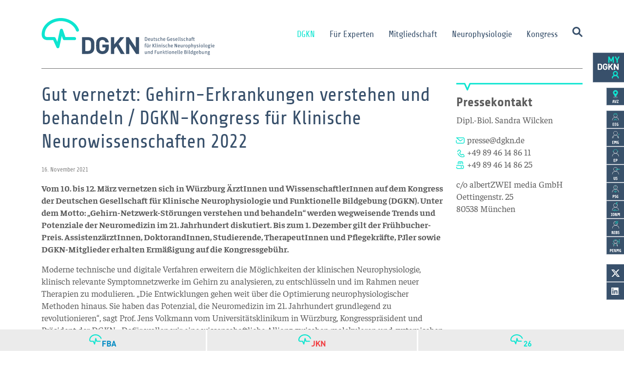

--- FILE ---
content_type: text/html; charset=utf-8
request_url: https://jkn.dgkn.de/dgkn/presse/pressemitteilungen/286-gut-vernetzt-gehirn-erkrankungen-verstehen-und-behandeln-dgkn-kongress-fuer-klinische-neurowissenschaften-2022
body_size: 95349
content:

<!doctype html>
<html lang="de-de" dir="ltr">
	<head>
		
		<meta name="viewport" content="width=device-width, initial-scale=1, shrink-to-fit=no">
		<meta charset="utf-8">
	<meta name="twitter:card" content="summary">
	<meta name="twitter:site" content="@dgkn_news">
	<meta name="og:title" content="Gut vernetzt: Gehirn-Erkrankungen verstehen und behandeln / DGKN-Kongress für Klinische Neurowissenschaften 2022">
	<meta name="twitter:title" content="Gut vernetzt: Gehirn-Erkrankungen verstehen und behandeln / DGKN-Kongress für Klinische Neurowissenschaften 2022">
	<meta name="og:type" content="article">
	<meta name="og:url" content="https://jkn.dgkn.de/dgkn/presse/pressemitteilungen/286-gut-vernetzt-gehirn-erkrankungen-verstehen-und-behandeln-dgkn-kongress-fuer-klinische-neurowissenschaften-2022">
	<meta name="og:site_name" content="DGKN">
	<meta name="og:description" content="Vom 10. bis 12. März vernetzen sich in Würzburg ÄrztInnen und WissenschaftlerInnen auf dem Kongress der Deutschen Gesellschaft für Klinische Neurophysiologie und Funktionelle Bildgebung . Unter dem Motto: „Gehirn-Netzwerk-Störungen verstehen und behandeln“ werden wegweisende Trends und Potenziale der Neuromedizin im 21. Jahrhundert diskutiert. Bis zum 1. Dezember gilt der Frühbucher-Preis. AssistenzärztInnen, DoktorandInnen, Studierende, TherapeutInnen und Pflegekräfte, PJler sowie DGKN-Mitglieder erhalten Ermäßigung auf die Kongressgebühr. Moderne technische und digitale Verfahren erweitern die Möglichkeiten der klinischen Neurophysiologie, klinisch relevante Symptomnetzwerke im Gehirn zu analysieren, zu entschlüsseln und im Rahmen neuer Therapien zu modulieren. „Die Entwicklungen gehen weit über die Optimierung neurophysiologischer Methoden hinaus. Sie haben das Potenzial, die Neuromedizin im 21. Jahrhundert grundlegend zu revolutionieren“, sagt Prof. Jens Volkmann vom Universitätsklinikum in Würzburg, Kongresspräsident und Präsident der DGKN. „Dafür wollen wir eine wissenschaftliche Allianz zwischen molekularen und systemischen Neurowissenschaften, Ingenieurwissenschaften, Biologie, Informationstechnologie und klinischer Medizin schmieden.“ Der DGKN-Kongress soll hierzu einen Anstoß geben und als Plattform für den wissenschaftlichen Austausch und die interdisziplinäre Vernetzung dienen. Das wissenschaftliche Programm wird ergänzt durch ein umfangreiches Fortbildungsprogramm zu neurophysiologischen Methoden und ihrer klinischen Anwendung im Richard-Jung-Kolleg und durch eigene Symposien der Jungen Klinischen Neurophysiologen . Vor dem DGKN-Kongress: Expertengipfel zur Zukunft der Tiefen Hirnstimulation Unmittelbar vor dem DGKN-Kongress findet vom 7. bis 9. März der „2nd Expert Summit on the Future of Deep Brain Stimulation“ statt, ebenfalls in Würzburg, unter der Leitung von Prof. Andrea Kühn , Prof. Cordula Matthies  und Prof. Volkmann . Die Tiefe Hirnstimulation, die auch als „Gehirnschrittmacher“ bekannt ist, hat die Behandlung der Parkinson-Krankheit und anderer Bewegungsstörungen in den letzten zwei Jahrzehnten revolutioniert. Auf der Tagung diskutieren international führende ExpertInnen die neuesten Entwicklungen und zukunftsweisende Trends dieser Therapie. Der Expert Summit wird vom Sonderforschungsbereich TRR295 „RETUNE“ der Deutschen Forschungsgemeinschaft ausgerichtet, in dem WissenschaftlerInnen der Charité Berlin und des Universitätsklinikums Würzburg im Verbund mit weiteren Partnern an neuen Methoden zur therapeutischen Beeinflussung von Gehirn-Netzwerkerkrankungen forschen. Alle Informationen zum DGKN-Kongress- und Fortbildungsprogramm  sowie zur Frühbucher-Registrierung bis 1. Dezember gibt es unter www.dgkn-kongress.de. Kontakt zur Pressestelle der DGKN  Sandra Wilcken, c/o albertZWEI media GmbH, Tel.: +49  89 461486-11, E-Mail: presse@dgkn.de Hinweis für die Presse  Informationen zur Online-Pressekonferenz anlässlich des DGKN-Kongresses finden Sie in Kürze hier: www.dgkn.de/dgkn/service-fuer-die-medien. JournalistInnen können sich kostenlos für den DGKN-Kongress registrieren. Bitte senden Sie hierzu eine E-Mail mit Ihren Kontaktdaten und einer Kopie Ihres Presseausweises oder einem anderen Nachweis Ihrer journalistischen Tätigkeit an presse@dgkn.de. Gerne unterstützen wir Ihre Berichterstattung, vermitteln Interviews und stellen Bildmaterial zur Verfügung. Bitte beachten Sie auch unseren Online-Bilderservice unter https://dgkn.de/dgkn/service-fuer-die-medien/bilddatenbank. Wir freuen uns über einen Hinweis auf Ihre Veröffentlichung. Die Deutsche Gesellschaft für Klinische Neurophysiologie und Funktionelle Bildgebung vertritt seit 1950 die Interessen von MedizinerInnen und WissenschaftlerInnen, die auf dem Gebiet der klinischen und experimentellen Neurophysiologie tätig sind. Die wissenschaftlich-medizinische Fachgesellschaft mit mehr als 3800 Mitgliedern fördert die Erforschung von Gehirn und Nerven, sichert die Qualität von Diagnostik und Therapie neurologischer Krankheiten und treibt Innovationen auf diesem Gebiet voran. www.dgkn.de">
	<meta name="twitter:description" content="Vom 10. bis 12. März vernetzen sich in Würzburg ÄrztInnen und WissenschaftlerInnen auf dem Kongress der Deutschen Gesellschaft für Klinische Neurophysiologie und Funktionelle Bildgebung . Unter dem Motto: „Gehirn-Netzwerk-Störungen verstehen und behandeln“ werden wegweisende Trends und Potenziale der Neuromedizin im 21. Jahrhundert diskutiert. Bis zum 1. Dezember gilt der Frühbucher-Preis. AssistenzärztInnen, DoktorandInnen, Studierende, TherapeutInnen und Pflegekräfte, PJler sowie DGKN-Mitglieder erhalten Ermäßigung auf die Kongressgebühr. Moderne technische und digitale Verfahren erweitern die Möglichkeiten der klinischen Neurophysiologie, klinisch relevante Symptomnetzwerke im Gehirn zu analysieren, zu entschlüsseln und im Rahmen neuer Therapien zu modulieren. „Die Entwicklungen gehen weit über die Optimierung neurophysiologischer Methoden hinaus. Sie haben das Potenzial, die Neuromedizin im 21. Jahrhundert grundlegend zu revolutionieren“, sagt Prof. Jens Volkmann vom Universitätsklinikum in Würzburg, Kongresspräsident und Präsident der DGKN. „Dafür wollen wir eine wissenschaftliche Allianz zwischen molekularen und systemischen Neurowissenschaften, Ingenieurwissenschaften, Biologie, Informationstechnologie und klinischer Medizin schmieden.“ Der DGKN-Kongress soll hierzu einen Anstoß geben und als Plattform für den wissenschaftlichen Austausch und die interdisziplinäre Vernetzung dienen. Das wissenschaftliche Programm wird ergänzt durch ein umfangreiches Fortbildungsprogramm zu neurophysiologischen Methoden und ihrer klinischen Anwendung im Richard-Jung-Kolleg und durch eigene Symposien der Jungen Klinischen Neurophysiologen . Vor dem DGKN-Kongress: Expertengipfel zur Zukunft der Tiefen Hirnstimulation Unmittelbar vor dem DGKN-Kongress findet vom 7. bis 9. März der „2nd Expert Summit on the Future of Deep Brain Stimulation“ statt, ebenfalls in Würzburg, unter der Leitung von Prof. Andrea Kühn , Prof. Cordula Matthies  und Prof. Volkmann . Die Tiefe Hirnstimulation, die auch als „Gehirnschrittmacher“ bekannt ist, hat die Behandlung der Parkinson-Krankheit und anderer Bewegungsstörungen in den letzten zwei Jahrzehnten revolutioniert. Auf der Tagung diskutieren international führende ExpertInnen die neuesten Entwicklungen und zukunftsweisende Trends dieser Therapie. Der Expert Summit wird vom Sonderforschungsbereich TRR295 „RETUNE“ der Deutschen Forschungsgemeinschaft ausgerichtet, in dem WissenschaftlerInnen der Charité Berlin und des Universitätsklinikums Würzburg im Verbund mit weiteren Partnern an neuen Methoden zur therapeutischen Beeinflussung von Gehirn-Netzwerkerkrankungen forschen. Alle Informationen zum DGKN-Kongress- und Fortbildungsprogramm  sowie zur Frühbucher-Registrierung bis 1. Dezember gibt es unter www.dgkn-kongress.de. Kontakt zur Pressestelle der DGKN  Sandra Wilcken, c/o albertZWEI media GmbH, Tel.: +49  89 461486-11, E-Mail: presse@dgkn.de Hinweis für die Presse  Informationen zur Online-Pressekonferenz anlässlich des DGKN-Kongresses finden Sie in Kürze hier: www.dgkn.de/dgkn/service-fuer-die-medien. JournalistInnen können sich kostenlos für den DGKN-Kongress registrieren. Bitte senden Sie hierzu eine E-Mail mit Ihren Kontaktdaten und einer Kopie Ihres Presseausweises oder einem anderen Nachweis Ihrer journalistischen Tätigkeit an presse@dgkn.de. Gerne unterstützen wir Ihre Berichterstattung, vermitteln Interviews und stellen Bildmaterial zur Verfügung. Bitte beachten Sie auch unseren Online-Bilderservice unter https://dgkn.de/dgkn/service-fuer-die-medien/bilddatenbank. Wir freuen uns über einen Hinweis auf Ihre Veröffentlichung. Die Deutsche Gesellschaft für Klinische Neurophysiologie und Funktionelle Bildgebung vertritt seit 1950 die Interessen von MedizinerInnen und WissenschaftlerInnen, die auf dem Gebiet der klinischen und experimentellen Neurophysiologie tätig sind. Die wissenschaftlich-medizinische Fachgesellschaft mit mehr als 3800 Mitgliedern fördert die Erforschung von Gehirn und Nerven, sichert die Qualität von Diagnostik und Therapie neurologischer Krankheiten und treibt Innovationen auf diesem Gebiet voran. www.dgkn.de">
	<meta name="generator" content="MYOB">
	<title>Gut vernetzt: Gehirn-Erkrankungen verstehen und behandeln / DGKN-Kongress für Klinische Neurowissenschaften 2022 – DGKN</title>
	<link href="/images/layout/dgkn_favicon.png" rel="icon" type="image/png">
<link href="/media/vendor/joomla-custom-elements/css/joomla-alert.min.css?0.4.1" rel="stylesheet">
	<link href="/media/plg_system_jcepro/site/css/content.min.css?badb4208be409b1335b815dde676300e" rel="stylesheet">
	<link href="/templates/shaper_helixultimate/css/bootstrap.min.css" rel="stylesheet">
	<link href="/plugins/system/helixultimate/assets/css/system-j4.min.css" rel="stylesheet">
	<link href="/templates/shaper_helixultimate/css/template.css" rel="stylesheet">
	<link href="/templates/shaper_helixultimate/css/presets/default.css" rel="stylesheet">
	<link href="/components/com_sppagebuilder/assets/css/dynamic-content.css?3e7e96fad5e237fb2d5a081c6cb11212" rel="stylesheet">
	<link href="/components/com_sppagebuilder/assets/css/sppagebuilder.css?3e7e96fad5e237fb2d5a081c6cb11212" rel="stylesheet">
	<link href="/components/com_sppagebuilder/assets/css/color-switcher.css?3e7e96fad5e237fb2d5a081c6cb11212" rel="stylesheet">
	<link href="https://jkn.dgkn.de/plugins/system/jmgopenstreetmapdsgvo/assets/css/jmgopenstreetmapdsgvo.css" rel="stylesheet">
	<style>::selection {
  background: #b3d9ff; /* eigene Markierungs-Hintergrundfarbe */
  color: inherit;      /* übernimmt die normale Textfarbe */
}
::-moz-selection {
  background: #b3d9ff;
  color: inherit;
}


a[href$=".pdf"]::after, a[href$=".doc"]::after, a[href$=".docx"]::after {
 content: url('/images/layout/Icon_PDF_green.svg');
    top: 3px;
 width:21px;
display:inline-block;
    position: relative;
}

.spike a[href$=".pdf"]::after, .spike a[href$=".doc"]::after, .spike a[href$=".docx"]::after, .spike a[href^="mailto:"]:before {

background-color:transparent;
}

#sp-main-body p a:not([href*="www.dgkn.de"]):not([href^="#"]):not([href^="/"]):not([href^="mailto:"]):not([href^="tel:"]):not([href^="fax:"]):after {
    content: url('/images/layout/Icon_Link_extern_green.svg');
    top: 3px;
    width:21px;
display:inline-block;
    position: relative;
}

a[href^="mailto:"]:before
{ 
   content: url('/images/layout/Icon_Mail_green_18.svg');
    top: 4px;
left:-1px;
    width:22px;
display:inline-block;
    position: relative;
background-color:#fff;
}

a[href^="tel:"]:before
{ 
   content: url('/images/layout/Icon_Telephone_green.svg');
    top: 4px;
   left:-1px;
    width:22px;
display:inline-block;
    position: relative;
}

a[href^="tel:+491"]:before
{ 
   content: url('/images/layout/Icon_Mobile_green_22x18.svg');
    top: 3px;
    width:22px;
left:0px;
display:inline-block;
    position: relative;
}


a[href^="fax:"]:before
{ 
   content: url('/images/layout/Icon_Fax_green_22x18.svg');
    top: 3px;
    width:22px;
display:inline-block;
    position: relative;
}

.diedgkn .col-sm-4:nth-child(2) .sp-mega-group {
padding-left:148px;
}

.ihremitgliedschaft .col-sm-8 .sp-mega-group {
padding-left:362px;
}

.neurophysiologie .col-sm-8 .sp-mega-group {
padding-left:525px;
}

.experten .col-sm-4:nth-child(2) .sp-mega-group {
padding-left:242px;
}

.experten .col-sm-4:nth-child(3) .sp-mega-group {
padding-left:150px;
}

@media screen and (max-width: 1199px) {
.experten .col-sm-4:nth-child(3)  .sp-mega-group {
padding-left:62px;
}}


@media screen and (max-width: 1199px) {
.experten .col-sm-4:nth-child(2) .sp-mega-group {
padding-left:122px;
}}

@media screen and (max-width: 1199px) {
.diedgkn .col-sm-4:nth-child(2) .sp-mega-group {
padding-left:27px;
}
}

@media screen and (max-width: 1199px) {
.neurophysiologie .col-sm-8 .sp-mega-group {
padding-left:407px;
}
}

@media screen and (max-width: 1199px) {
.ihremitgliedschaft .col-sm-8 .sp-mega-group {
padding-left:242px;
}
}

.karriere .sppb-addon-title {
color: #0DE5D1;
}

.ui.form input  {
border:1px solid #0DE5D1 !important;
border-radius: 0px !important;
}

.ui.form textarea {
border:1px solid #0DE5D1 !important;
border-radius: 0px !important;
}

.ui.button {
    border-radius: 0px !important;
    height:41px;
    background-color:#38506B;
color:#ffffff;
}

.sp-megamenu-parent .sp-dropdown .sp-dropdown-inner {
    box-shadow: none;
    border-top: 3px solid #0de5d1;
    border-bottom: 1px solid #ebebeb; 
}

#sp-header.header-sticky .logo a { background-image: url("/images/layout/dgkn_logo_255px_rgb_horizontal_ohnetypo2.svg"); background-repeat: no-repeat; background-size: contain; }

.spike h3.sppb-addon-title, .karriere > h3.sppb-addon-title, h3.spike { 
background-image: url("/images/layout/line_separator_spike_1110x16_green.svg") !important;
 padding-top: 24px !important;

 background-size:1110px 16px;
 background-repeat:no-repeat;
}

.sp-megamenu-parent .sp-dropdown .sp-dropdown-inner {

    border-top: 3px solid #0de5d1;

}

#sp-main-body p a, #sp-main-body td a  {
border-bottom:1px solid #0de5d1;
    padding-bottom:1px;
}


.sp-megamenu-parent > li:hover > a {
    color: #0de5d1;
}

.sp-megamenu-parent > li.active > a, .sp-megamenu-parent > li.active:hover > a {
    color: #0de5d1;
}

a:hover, a:focus, a:active {
    color: #0de5d1;
}

.mod_events_latest_content a:hover {
    color: #0DE5D1;
}

.karriere a::after {
background-color:#38506B !important;
}

.sp-megamenu-parent .sp-mega-group > li > a:hover {
    color: #0de5d1;
}

#sp-main-body li a {
border-bottom:1px solid #0de5d1;
    padding-bottom:1px;
}

.sppb-addon-articles a:hover {
    color: #0de5d1;
}

.sppb-panel-faq > .sppb-panel-heading {
    border-top: 3px solid #0de5d1;
border-bottom:none;
}

.fa-chevron-right::before {


content: url("/images/layout/Icon_Arrow_simple_DropDown.svg") !important;

display: inline-block;
}



ul {
list-style-image: url('/images/layout/Line_bulletpoints_45x3.svg');
}

.offcanvas-menu .offcanvas-inner .sp-module ul > li a:hover, .offcanvas-menu .offcanvas-inner .sp-module ul > li span:hover, .offcanvas-menu .offcanvas-inner .sp-module ul > li a:focus, .offcanvas-menu .offcanvas-inner .sp-module ul > li span:focus {
    color: #0de5d1;
}


.offcanvas-menu .offcanvas-inner .sp-module ul > li.menu-parent > a > .menu-toggler::after, .offcanvas-menu .offcanvas-inner .sp-module ul > li.menu-parent > .menu-separator > .menu-toggler::after {
    content: url("/images/layout/Icon_Arrow_simple_DropDown.svg");
}

.offcanvas-menu .offcanvas-inner .sp-module ul > li.menu-parent > .nav-header > .menu-toggler::after  {
    content: url("/images/layout/Icon_Arrow_simple_DropDown.svg");
}


.offcanvas-menu .offcanvas-inner .sp-module ul > li.menu-parent.menu-parent-open > a > .menu-toggler::after, .offcanvas-menu .offcanvas-inner .sp-module ul > li.menu-parent.menu-parent-open > .menu-separator > .menu-toggler::after {
   content: url("/images/layout/Icon_Arrow_simple_DropDown.svg");

-webkit-transform: rotate(180deg);
  -moz-transform: rotate(180deg);
  -o-transform: rotate(180deg);
  -ms-transform: rotate(180deg);
transform: rotate(180deg);
display: inline-block;
}


.offcanvas-menu .offcanvas-inner .sp-module ul > li.menu-parent.menu-parent-open > .nav-header > .menu-toggler::after  {
   content: url("/images/layout/Icon_Arrow_simple_DropDown.svg");

-webkit-transform: rotate(180deg);
  -moz-transform: rotate(180deg);
  -o-transform: rotate(180deg);
  -ms-transform: rotate(180deg);
transform: rotate(180deg);
display: inline-block;
}

.fa-bars::before {
    content: url("/images/layout/Icon_Navi_Burger.svg");
}

.fa.fa-remove::before {
    content: url('/images/layout/Icon_Navi_Close.svg');

}

.offcanvas-menu .offcanvas-inner .sp-module ul > li a:hover, .offcanvas-menu .offcanvas-inner .sp-module ul > li span:hover, .offcanvas-menu .offcanvas-inner .sp-module ul > li a:focus, .offcanvas-menu .offcanvas-inner .sp-module ul > li span:focus {
    color: #0de5d1;
}

.offcanvas-menu .offcanvas-inner .sp-module ul > li {
    padding: 0px 0px 10px 0px;
    border-top: 3px solid #0de5d1;
}

.offcanvas-menu .offcanvas-inner .sp-module .menu {
    border-bottom: 3px solid #0de5d1;
}

.offcanvas-menu .offcanvas-inner .sp-module ul > li {
    padding: 0px 0px 10px 0px;
    border-top: 3px solid #0de5d1;
}

.offcanvas-menu .offcanvas-inner .sp-module .menu {
    border-bottom: 3px solid #0de5d1;
}

.sp-megamenu-parent .sp-dropdown li.sp-menu-item a:hover {
color:#0DE5D1 !important;
}

.sp-megamenu-parent .sp-dropdown li.sp-menu-item > a:hover {
color:#0DE5D1 !important;
}
.experten .sp-dropdown-inner > .row > div:nth-child(1){
    width: 56%;
}
.experten .sp-dropdown-inner > .row > div:nth-child(2),
.experten .sp-dropdown-inner > .row > div:nth-child(3){
   width: 22%;
}
.experten .sp-dropdown-inner > .row > div:nth-child(2) > .sp-mega-group,
.experten .sp-dropdown-inner > .row > div:nth-child(3) > .sp-mega-group{
   padding-left: 0;
}

.experten .sp-dropdown-inner > .row > div:nth-child(1) > .sp-mega-group{
  max-width: 350px;
}
@media screen and (max-width: 1440px) {
.experten .sp-dropdown-inner > .row > div:nth-child(2) > .sp-mega-group,
.experten .sp-dropdown-inner > .row > div:nth-child(3) > .sp-mega-group{
   padding-left: 0;
}
.experten .sp-dropdown-inner > .row > div:nth-child(1){
    width: 45%;
    padding-right: 0 !important;
}
.experten .sp-dropdown-inner > .row > div:nth-child(2),
.experten .sp-dropdown-inner > .row > div:nth-child(3){
   width: 27%;
   padding-right: 0 !important;
}
.experten .sp-dropdown-inner > .row > div:nth-child(1) > .sp-mega-group{
  max-width: 277px;
}
}
@media screen and (max-width: 1199px) {
.experten .sp-dropdown-inner > .row > div:nth-child(2) > .sp-mega-group,
.experten .sp-dropdown-inner > .row > div:nth-child(3) > .sp-mega-group{
   padding-left: 0;
}
.experten .sp-dropdown-inner > .row > div:nth-child(1){
    width: 47%;
    padding-right: 0 !important;
}
.experten .sp-dropdown-inner > .row > div:nth-child(2),
.experten .sp-dropdown-inner > .row > div:nth-child(3){
   width: 26%;
   padding-right: 0 !important;
}
.experten .sp-dropdown-inner > .row > div:nth-child(1) > .sp-mega-group{
  max-width: 277px;
}
}
.experten .sp-dropdown-inner > .row > div:nth-child(2) {
   padding-left: 0px;
}

#sp-main-body #section-id-1603898860903 a[href$=".pdf"]::after, #sp-main-body section-id-1603898860903   a[href$=".doc"]::after, #sp-main-body #section-id-1603898860903   a[href$=".docx"]::after, #sp-main-body #section-id-1603898860903  a:not([href*="www.dgkn.de"]):not([href^="#"]):not([href^="/"]):not([href^="mailto:"]):not([href^="tel:"])::after
 {
  
background-color:#38506b;
}

/*--- SP Fix ---*/
.tab-wrapper .sppb-row {
  margin-left: -10px;
  margin-right: -10px;
}
.tab-wrapper .sppb-col-md-6 {
  padding-left: 10px;
  padding-right: 10px
}
/*--- SP Fix - ende  ---*/
/*--- Tabs  ---*/

.tab-container > div {
  padding-left: 10px;
  padding-right: 10px;
}
.tab-container.sppb-row {
  margin-left: -10px;
  margin-right: -10px;
}
.tab-wrapper .sppb-column div {
  height: 100%;
}

.accordion-steps .sppb-panel-heading {
  margin-top: 10px;
  margin-bottom: 10px;
}
.accordion-steps .sppb-panel-body {
  padding: 10px 0 10px 0;
}
.tab-link {
  color: #fff;
  cursor: pointer;
}
.tab-link-inner {
  background-color: #38506b;
  padding: 25px 25px 19px;
  height: 100%;
  min-height: 190px;
}
.current > .tab-link-inner {
  background-color: #1EE5D1;
}
.tab-content {
  display: none;
  font-family: 'Share', sans-serif;
}
.tab-content.current {
  display: block;
}
.tab-container h4 {
  font-size: 24px;
}
.tab-content > div {
  background: #E9E9E9;
  padding: 25px;
  border-top: 3px solid #1EE5D1;
}
.tab-content .sppb-addon-content > p {
  padding-left: 25px;
}
.tab-content .sppb-addon-content > p a[href^="mailto:"] {
  margin-left: -25px;
}
.tab-link h4 {
  display: block;
  padding-top: 24px !important;
  background-image: url(/images/layout/line_separator_spike_1110x16_green.svg) !important;
  background-size: 1110px 16px;
  background-repeat: no-repeat;
  font-size: 24px;
}
.tab-link.current h4 {
  background-image: url(/images/layout/line_separator_spike_1110x16_white.svg) !important;
}
.tab-link h4 > span {
  font-weight: 700;
  display: block;
}
.tab-content {
  font-size: 16px;
  line-height: 1;
}
.tab-content .downloadlinks, .tab-content a[href^="mailto:"], .accordion-steps ol + p {
  font-size: 12px;
}
.tab-content .downloadlinks li::before {
  top: -2px;
}
.tab-content a[href^="mailto:"]::before {
  content: url('/images/layout/Icon_Mail_green_13.svg');
  top: 0;
  left: 0;
}
#sp-main-body  .downloadlinks a{
  border:  unset !important;
  padding-bottom: inherit;
}
.downloadlinks a[href$=".pdf"]::after, .downloadlinks a[href$=".doc"]::after, .downloadlinks a[href$=".docx"]::after {
content: unset !important;
}
@media screen and (min-width: 992px) {
  .tab-mobil {
    display: none;
  }
}
/*--- Tabs  ENDE ---*/
/*--- Accorion  ---*/
.accordion-steps .sppb-panel.active {
  margin-bottom: 0;
}

.ac-headline-container {
  width: 100%;
  box-shadow: 2px 0 8px 0 rgb(0 0 0 / 4%);
}
.ac-headline-container > span {
  max-width: 306px;
  display: inline-block;
}
.ac-headline-container small {
    font-size: 64%;
}
.accordion-steps .sppb-panel {
  position: relative;
}
.accordion-steps .sppb-panel.active {
  margin-bottom: 0;
}
.ac-links-container {
  position: absolute;
  right: 0;
  top: 10px;
  width: 206px;
  font-size: 14px;
  height: 103px;
  z-index: 3;
}

.accordion-steps .sppb-panel-title {
  color: #fff;
  position: relative;
  display: block;
  line-height: 1.115;
}
.ac-links-container {
  padding: 10px 0;
}
.ac-links-container a::after {
    content: unset !important;
}
.ac-headline-container {
  padding-top: 19px;
  padding-bottom: 26px;
  padding-left: 25px;
}
.ac-links-container > div {
  height: 100%;
}
.ac-links-container > div a {
  padding-left: 20px;
  padding-top: 13px;
}
.ac-links-container > div a {
  width: 50%;
  display: inline-block;
  height: 100%;
  background-repeat: no-repeat;
  background-position: right top -10px;
  background-size: auto;
  color: #fff;
  font-weight: 700;
  font-family: 'Share', sans-serif;
  line-height: 1.107142857142857;
}
.ac-links-container > div a:hover {
  color: rgb(255 255 255 / 80%);
}
.ac-links-container > div a:nth-child(1) {
  background-image: url(/images/layout/Icon-accordion-head-links.svg) !important;
  border-right: 2px solid #fff;
}
.ac-links-container > div a:nth-child(2) {
  background-image: url(/images/layout/Icon-accordion-head-links-pdf.svg) !important;
}
.active .ac-links-container > div a:nth-child(1) {
  background-image: url(/images/layout/Icon-accordion-head-links-activ.svg) !important;
}
.active .ac-links-container > div a:nth-child(2) {
  background-image: url(/images/layout/Icon-accordion-head-links-pdf-activ.svg) !important;
}

.accordion-steps ol li {
  list-style-image: unset !important;
  padding: 0 0 0 6px;
  line-height: 1.125;
}
.accordion-steps ol {
  margin-left: 0;
  padding-left: 16px;
  list-style-position: outside;
}
.tab-headline-h4 ol {
  font-size: 24px;
  padding-left: 0px;
  font-weight: 700;
  list-style-position: inside;
}
.tab-headline-h4 ol li {
  padding-left: 0;
}
.tab-headline-h4 li > h4 {
  margin-bottom: 0;
  display: inline;
  font-size: 24px;
}
.main01 .accordion-steps-container .sppb-panel-heading {
  background-color: #E9E9E9 !important;
}
.mfp-container {
  padding: 0;
}
.mfp-content {
  vertical-align: bottom;
}
.mfp-content {
  background-color: #fff;
  box-shadow: 0px -6px 12px rgb(0 0 0 / 8%);
}
.white-popup-block {
  padding: 0 15px;
}
.mw-290 {
  max-width: 290px;
}
@media screen and (min-width: 769px) {
  .ac-headline-container {
    width: calc(100% - 206px);
  }
}
@media screen and (max-width: 768px) {
  .accordion-steps .sppb-panel-custom {
    display: flex;
    flex-direction: column;
  }
  .ac-links-container {
    position: static;
    background-color: #38506b;
    width: 100%;
    height: 50px;
    padding: 5px 0;
    order: 2;
  }
  .ac-links-container > div a {
    background-size: 40px;
    background-position: right top;
    font-size: 13px;
    padding-top: 14px;
  }
  .accordion-steps .sppb-panel.active .ac-links-container {
    background-color: #1ee5d1;
  }
  .ac-links-container + div {
    order: 1;
  }
  .ac-links-container + div + div {
    order: 3;
  }
  .accordion-steps .sppb-panel-heading {
    margin-bottom: 0px;
  }
  .ac-links-container + div {
    box-shadow: 0 2px 8px 0px #00000014;
    z-index: 4;
  }
}

.no-spacer {
  padding-bottom: 0 !important;
}
.no-padding {
  padding: 0 !important;
}
.mw-282 {
  max-width: 280px;
}

/*------- anpassung Methoden Startseite --------*/
a.link-full {
    position: absolute;
    left: 0;
    top: 0;
    height: 100%;
    width: 100%;
}
a.link-full:hover + h3 {
    color: #0de5d1;
}
@media (max-width: 991.98px) {
.section__testimonial {
    text-align: center;
}
.section__testimonial .sppb-addon-text-block {
margin-left: auto;
margin-right: auto;
}
.section__testimonial .sppb-text-right {
    text-align: inherit;
}
}
@media (max-width: 767px){
.dgkn-signet__box {
    background-size: 113% !important;
}
}
/*------ Mehtoden - Hilfsmittel -----*/
.dgkn-accordion .sppb-panel-heading {
    padding: 25px 25px 52px;
}
.dgkn-accordion .sppb-panel-heading.active {
    padding-bottom: 25px;
}
.dgkn-accordion .sppb-panel-body {
    font-family: 'Share', sans-serif;
    font-size: 14px;
    padding: 0 25px 30px 25px;
}
.dgkn-accordion .sppb-panel-body .sppb-panel-heading {
    padding: 0;
    text-align: right;
}
.dgkn-accordion .sppb-panel-title {
    font-size: 20px;
    font-weight: 700;
    display: block;
    padding-top: 24px !important;
    background-image: url(/images/layout/line_separator_spike_1110x16_green.svg) !important;
    background-size: 1110px 16px;
    background-repeat: no-repeat;
}
.dgkn-accordion .sppb-panel-title:hover,.dgkn-accordion .sppb-panel-title:focus,.dgkn-accordion .sppb-panel-title:active {
    color: #0de5d1;
}
.dgkn-accordion a[href$=".pdf"]::after, .dgkn-accordion a[href$=".doc"]::after, .dgkn-accordion a[href$=".docx"]::after {
 content: unset ;
}
.download-accordion ul {
    margin-left: 0;
    padding-left: 22px;
}
.download-accordion li {
    position: relative;
    list-style-image: none;
    list-style: none;
    line-height: 1.07;
}

.download-accordion  li:before {
        content: "";
        position: absolute;
        top: -3px;
    left: -26px;
    width: 19px;
    height: 16px;
        background: url('/images/layout/Icon_PDF_green.svg') top left no-repeat;
background-size: auto 16px;
}
.dgkn-accordion .sppb-panel-title,
.dgkn-accordion .sppb-panel-body {
    color: #fff;
}
.dgkn-accordion  .sppb-panel-body > div:last-child {
    margin-bottom: 0 !important;
}
#sp-main-body .dgkn-accordion a {
    color: #fff;
    border-bottom: unset;
}
#sp-main-body .dgkn-accordion a:hover {
    color: #0de5d1;
}
.sppb-panel-custom.active .sppb-panel-body > div:nth-child(1){
    margin-bottom: 0 !important;
}
.big-steps .ac-headline-container{
    padding-bottom: 13px;
}
.big-steps small {
    display: block;
    margin-top: 5px;
}
@media screen and (min-width: 769px){
.ac-links-container.big-accordion {
    height: 116px;
}

.ac-links-container.big-accordion > div a {
    padding-top: 21px;
    background-position-y: -5px !important;
}
.big-steps .ac-headline-container {
    padding-bottom: 16px;
    max-height: 116px;
}
}
.downloadlinks {
  margin-left: 0;
  padding-left: 22px;
}
.downloadlinks li {
  position: relative;
  list-style-image: none;
  list-style: none;
  line-height: 1.07;
  padding-bottom: 10px;
}
.downloadlinks li a:before {
    content: "";
    position: absolute;
    top: 0px;
    left: -21px;
    width: 19px;
    height: 16px;
    background: url(/images/layout/Icon_link_green.svg) top left no-repeat;
    background-size: auto 13px;
}
.downloadlinks li a[href$=".pdf"]::before, .downloadlinks li a[href$=".doc"]::before, .downloadlinks li a[href$=".docx"]::before {
   background: url(/images/layout/Icon_PDF_green.svg) top left no-repeat;
    width: 21px;
    height: 18px;
    background-size: auto 16px;
    top: -3px;
    left: -26px;
}
.white-popup-block .downloadlinks li a:before {
    background-size: auto 15px;
    top: 3px;
}

.white-popup-block .downloadlinks li a[href$=".pdf"]::before, .white-popup-block .downloadlinks li a[href$=".doc"]::before, .white-popup-block .downloadlinks li a[href$=".docx"]::before {
    background-size: contain;
    left: -27px;
    top: 1px;
}


.breadcrumb-custom .sp-module-title {
    display: none;
}
.breadcrumb li.float-start {
    display: none;
}
.breadcrumb li {
    list-style: unset !important;
    padding: 1.5em 0 0;
font-size: 16px;
}
.breadcrumb {
font-family: 'Share', sans-serif;
    padding: 0;
    background-color: transparent;
    border-radius: unset;
    margin-left: 0;
    margin-bottom: 0;
}

.breadcrumb li.float-start {
    display: none;
}

.breadcrumb li a.pathway {
    color: #38506B;
}
.breadcrumb-item+.breadcrumb-item::before {
    content: "‹";
}
.kommissionen_weiterleitung {
    display: none;
}
.itemid-207 .kommissionen_weiterleitung {


    display: block;
}

.news-container {    font-family: 'Share', sans-serif;}
.news-container .sppb-row > div:last-child {
    margin-bottom: 10px !important;
}
.news-container .sppb-article-meta {
    margin: 0;
}
.news-container .sppb-article-img-wrap {
  max-width: 140px;
  display: inline-block;
}
.news-container .sppb-article-meta>span {
    display: inline-block;
    margin: 5px 0;
    color: #565656;
    font-size: 14px;
}
.news-container .sppb-readmore {
    font-style: italic;
    color: #565656;
    font-size: 16px;
    line-height: 0.8;	
}
/*-------Ab Tablet-------*/
@media (min-width: 768px){
.news-container .sppb-addon-article:after, 
.news-container .sppb-addon-article:before{
    content: " ";
    display: table;
}
.news-container .sppb-article-img-wrap {
    float: left;
    width: 20%;
}
.news-container .sppb-article-img-wrap + .sppb-article-info-wrap {
    padding-left: 20px;
    width: 80%;
    float: left;
}
.news-container .sppb-article-img-wrap img {
    margin-bottom: 0;
}
.news-container .sppb-addon-article {
    margin-bottom: 0;
}
.news-container .sppb-col-sm-12 {
    margin-bottom: 20px;
}

.news-container .sppb-article-img-wrap + .sppb-article-info-wrap > .sppb-readmore {
    position: absolute;
    bottom: 0;
}
}
.dgkn-sidebar-methoden__content > div {
    margin-top: 1px;
}
.dgkn-sidebar-methoden__content > div > a {
    display: block;
    height: 100%;
    width: 100%;
     background-size: cover;
    background-repeat: no-repeat;
}
.dgkn-sidebar-methoden__content  a.eeg-icon{
    background-image: url('/images/methoden-icons/sidebar-eeg.svg');
}
.dgkn-sidebar-methoden__content  a.emg-icon{
    background-image: url('/images/methoden-icons/sidebar-emg.svg');
}
.dgkn-sidebar-methoden__content  a.ep-icon{
    background-image: url('/images/methoden-icons/sidebar-ep.svg');
}

.dgkn-sidebar-methoden__content a.us-icon{
    background-image: url('/images/methoden-icons/sidebar-us.svg');
}
.dgkn-sidebar-methoden__content a.psg-icon{
    background-image: url('/images/methoden-icons/sidebar-psg.svg');
}
.dgkn-sidebar-methoden__content  a.fmrt-icon{
    background-image: url('/images/methoden-icons/sidebar-fmrt.svg');
}
.dgkn-sidebar-methoden__content  a.hirntod-icon{
    background-image: url('/images/methoden-icons/sidebar-hirntod.svg');
}
.dgkn-sidebar-methoden__content a.ionm-icon {
  background-image: url('/images/methoden-icons/sidebar-ionm.svg');
}

.dgkn-sidebar-methoden__content a.ionm-icon:hover, .itemid-659 a.ionm-icon,  .itemid-665 a.ionm-icon, .itemid-660 a.ionm-icon, .itemid-661 a.ionm-icon, .itemid-663 a.ionm-icon, .itemid-662 a.ionm-icon {
  background-image: url('/images/methoden-icons/sidebar-ionm-activ.svg');
  border: unset;
}
.dgkn-sidebar-methoden__content  a.eeg-icon:hover,
.itemid-502 a.eeg-icon,
.itemid-503 a.eeg-icon,
.itemid-504 a.eeg-icon,
.itemid-505 a.eeg-icon,
.itemid-506 a.eeg-icon{
    background-image: url('/images/methoden-icons/sidebar-eeg-activ.svg');
border: unset;
}
.dgkn-sidebar-methoden__content a.emg-icon:hover,
.itemid-507 a.emg-icon,
.itemid-516 a.emg-icon,
.itemid-513 a.emg-icon,
.itemid-514 a.emg-icon{
    background-image: url('/images/methoden-icons/sidebar-emg-activ.svg');
border: unset;
}
.dgkn-sidebar-methoden__content a.ep-icon:hover,
.itemid-508 a.ep-icon,
.itemid-518 a.ep-icon,
.itemid-517 a.ep-icon,
.itemid-519 a.ep-icon,
.itemid-581 a.ep-icon{
    background-image: url('/images/methoden-icons/sidebar-ep-activ.svg');
border: unset;
}

.dgkn-sidebar-methoden__content > div > a.us-icon:hover,
.itemid-509 a.us-icon,
.itemid-531 a.us-icon,
.itemid-535 a.us-icon,
.itemid-534 a.us-icon,
.itemid-532 a.us-icon,
.itemid-533 a.us-icon{
    background-image: url('/images/methoden-icons/sidebar-us-activ.svg');
border: unset;
}
.dgkn-sidebar-methoden__content a.psg-icon:hover,
.itemid-510 a.psg-icon,
.itemid-527 a.psg-icon,
.itemid-528 a.psg-icon,
.itemid-529 a.psg-icon,
.itemid-530 a.psg-icon{
    background-image: url('/images/methoden-icons/sidebar-psg-activ.svg');
border: unset;
}
.dgkn-sidebar-methoden__content a.fmrt-icon:hover,
.itemid-511 a.fmrt-icon,
.itemid-520 a.fmrt-icon,
.itemid-522 a.fmrt-icon,
.itemid-523 a.fmrt-icon,
.itemid-582 a.fmrt-icon{
    background-image: url('/images/methoden-icons/sidebar-fmrt-activ.svg');
border: unset;
}
.dgkn-sidebar-methoden__content a.hirntod-icon:hover,
.itemid-512 a.hirntod-icon,
.itemid-524 a.hirntod-icon,
.itemid-525 a.hirntod-icon,
.itemid-526 a.hirntod-icon{
    background-image: url('/images/methoden-icons/sidebar-hirntod-activ.svg');
border: unset;
}
@media (min-width: 992px){
.dgkn-sidebar-methoden__content > div  > a{
    border-left-width: 1px; 
    border-bottom-width: 1px; 
    border-top-width: 1px ;
    border-right-width: 0;
    border-style: solid;
    border-color: #6e7f93;
}
}
#sp-sticky-sidebar {
    display: inherit !important;
}

@media (max-width: 992px){

#sp-sticky-sidebar {
    width: 100%;
    left: 0;
    right: 0;
    text-align: center;
    bottom: 50px;
    top: unset;
}
.header-sticky + #sp-sticky-sidebar {
    display: none !important;
}
.down .header-sticky + #sp-sticky-sidebar {
    display: block !important;
}
.dgkn-sidebar-methoden__content {
    display: inline-block;
    padding: 8px 6px;
    background-color: #ebebeb;
	-webkit-border-radius: 10px;
	border-radius: 10px;
	-webkit-box-shadow: 0 6px 6px 0 rgba(0,0,0,0.24);
   box-shadow: 0 6px 6px 0 rgba(0,0,0,0.24);
}
.dgkn-sidebar-methoden__content > div {
    margin: 0 2px;
overflow: hidden;
    border-radius: 5px;
    float: left !important;
}
}

#searchForm .input-group-text {
    background-color: #38506b;
}
#searchForm .input-group-text:hover {
    background-color: #0de5d1;
}
#searchForm .btn-secondary{
    background-color: unset;
    border: unset;
}
#searchForm .btn-secondary .fa-search:before {
    content: url(/images/layout/Icon_Navi_Search-white.svg);
}
.search .badge.badge-info {
    background-color: #5d5d5d;
}
/*--- Termine externel link sidebar ---*/
.partnergesllschaften-wrapper .spike h3 {
    font-size: 18px;
}
.kalender-extern-links {
    margin-left: 0;
    padding-left:  0px !important;
}
.kalender-extern-links li {
    line-height: 1;
    font-size: 12px;
    list-style-image: none;
    list-style: none;
    line-height: 1.07;
    padding: 10px 0;
    border-bottom: unset !important;
}
.kalender-extern-links li a:before {
    content: "";
    position: absolute;
    top: 0px;
    left: 0px;
    width: 35.67px;
    height: 27.208px;
    background: url(/images/layout/Icon_Link_termine_extern_green.svg) top left no-repeat;
}

.kalender-extern-links li a {
   position: relative;
    border-bottom: unset !important;
    padding-top: 12px !important;
    padding-left: 40px !important;
    font-weight: 700;
    color: #38506B !important;
    font-family: 'Share';
    font-size: 18px;
    line-height: 0.2 !important;
    padding-bottom: 2px !important;
}
.kalender-extern-links li a:hover {
    color: #0de5d1 !important;
}

.scroll-up .logo-image {
  height: 70px;
}
.scroll-up #sp-header {
  height: 90px;
  position: fixed;
}
.scroll-up #sp-header .logo{
  height: 90px;
}
.scroll-up #sp-menu {
  height: 90px;
}
.scroll-up .sp-megamenu-parent .sp-dropdown.sp-dropdown-main {
  top: 115px;
}
.scroll-up li.sp-menu-item.sp-has-child.menu-justify:hover::before {
top: 98px;
}
@media (max-width: 992px){
.scroll-up  #sp-sticky-sidebar {
    display: none !important;
}
}
a.ical {
  border-bottom: 1px solid #0de5d1;
  padding-bottom: 1px;
}
a.ical::before {
  content: url('/images/layout/Icon_ical_green.svg');
  top: 4px;
  width: 24px;
  display: inline-block;
  position: relative;
}
.downloadlinks ~ p {
  line-height: 1.07;
  padding-bottom: 10px;
}
.white-popup-block .downloadlinks li a::before {
	content: ""  !important;
}
.sp-megamenu-parent{
    padding-right: 15px;
}</style>
	<style>body{font-family: 'Georgia', sans-serif;font-size: 18px;font-weight: 400;text-decoration: none;}
</style>
	<style>h1{font-family: 'Arial', sans-serif;font-size: 40px;font-weight: 400;text-decoration: none;}
</style>
	<style>h2{font-family: 'Arial', sans-serif;font-size: 32px;font-weight: 400;text-decoration: none;}
</style>
	<style>h3{font-family: 'Arial', sans-serif;font-size: 26px;font-weight: 600;text-decoration: none;}
</style>
	<style>h4{font-family: 'Arial', sans-serif;font-size: 26px;font-weight: 400;text-decoration: none;}
</style>
	<style>h5{font-family: 'Arial', sans-serif;font-weight: 400;text-decoration: none;}
</style>
	<style>h6{font-family: 'Arial', sans-serif;font-weight: 400;text-decoration: none;}
</style>
	<style>.sp-megamenu-parent > li > a, .sp-megamenu-parent > li > span, .sp-megamenu-parent .sp-dropdown li.sp-menu-item > a{font-family: 'Arial', sans-serif;font-size: 18px;font-weight: 400;text-decoration: none;}
</style>
	<style>.menu.nav-pills > li > a, .menu.nav-pills > li > span, .menu.nav-pills .sp-dropdown li.sp-menu-item > a{font-family: 'Arial', sans-serif;font-size: 18px;font-weight: 400;text-decoration: none;}
</style>
	<style>/* share-regular - latin */
@font-face {
  font-family: 'Share';
  font-style: normal;
  font-weight: 400;
  src: local('Share Regular'), local('Share-Regular'),
       url('/images/fonts/share-v11-latin-regular.woff2') format('woff2'), /* Chrome 26+, Opera 23+, Firefox 39+ */
       url('/images/fonts/share-v11-latin-regular.woff') format('woff'); /* Chrome 6+, Firefox 3.6+, IE 9+, Safari 5.1+ */
}

/* share-700 - latin */
@font-face {
  font-family: 'Share';
  font-style: normal;
  font-weight: 700;
  src: local('Share Bold'), local('Share-Bold'),
       url('/images/fonts/share-v11-latin-700.woff2') format('woff2'), /* Chrome 26+, Opera 23+, Firefox 39+ */
       url('/images/fonts/share-v11-latin-700.woff') format('woff'); /* Chrome 6+, Firefox 3.6+, IE 9+, Safari 5.1+ */
}



/* faustina-regular - latin */
@font-face {
  font-family: 'Faustina';
  font-style: normal;
  font-weight: 400;
  src: local(''),
       url('/images/fonts/faustina-v7-latin-regular.woff2') format('woff2'), /* Chrome 26+, Opera 23+, Firefox 39+ */
       url('/images/fonts/faustina-v7-latin-regular.woff') format('woff'); /* Chrome 6+, Firefox 3.6+, IE 9+, Safari 5.1+ */
}

/* faustina-italic - latin */
@font-face {
  font-family: 'Faustina';
  font-style: italic;
  font-weight: 400;
  src: local(''),
       url('/images/fonts/faustina-v7-latin-italic.woff2') format('woff2'), /* Chrome 26+, Opera 23+, Firefox 39+ */
       url('/images/fonts/faustina-v7-latin-italic.woff') format('woff'); /* Chrome 6+, Firefox 3.6+, IE 9+, Safari 5.1+ */
}

/* faustina-700 - latin */
@font-face {
  font-family: 'Faustina';
  font-style: normal;
  font-weight: 700;
  src: local(''),
       url('/images/fonts/faustina-v7-latin-700.woff2') format('woff2'), /* Chrome 26+, Opera 23+, Firefox 39+ */
       url('/images/fonts/faustina-v7-latin-700.woff') format('woff'); /* Chrome 6+, Firefox 3.6+, IE 9+, Safari 5.1+ */
}

/* faustina-700italic - latin */
@font-face {
  font-family: 'Faustina';
  font-style: italic;
  font-weight: 700;
  src: local(''),
       url('/images/fonts/faustina-v7-latin-700italic.woff2') format('woff2'), /* Chrome 26+, Opera 23+, Firefox 39+ */
       url('/images/fonts/faustina-v7-latin-700italic.woff') format('woff'); /* Chrome 6+, Firefox 3.6+, IE 9+, Safari 5.1+ */
}

body {
font-family: 'Faustina', serif; 
}{font-family: 'Georgia', sans-serif;font-size: 18px;font-weight: 400;text-decoration: none;}
</style>
	<style>.logo-image {height:85px;}.logo-image-phone {height:85px;}</style>
	<style>#sp-header{ background-color:#FFFFFF; }</style>
	<style>#sp-mobilsuche{ background-color:#ffffff; }</style>
	<style>#sp-footer{ background-color:#6E7F93;color:#FFFFFF;padding:0px 0px 44px 0px; }</style>
	<style>#sp-footer a{color:#FFFFFF;}</style>
	<style>#sp-footer a:hover{color:#FFFFFF;}</style>
	<style>#sp-fixed-footer{ background-color:#ebebeb; }</style>
	<style>@media(min-width: 1400px) {.sppb-row-container { max-width: 1140px; }}</style>
	<style>:root {--sppb-topbar-bg-color: #333333; --sppb-topbar-text-color: #aaaaaa; --sppb-header-bg-color: #ffffff; --sppb-logo-text-color: #0345bf; --sppb-menu-text-color: #38506b; --sppb-menu-text-hover-color: #0de5d1; --sppb-menu-text-active-color: #0de5d1; --sppb-menu-dropdown-bg-color: #ffffff; --sppb-menu-dropdown-text-color: #38506b; --sppb-menu-dropdown-text-hover-color: #0de5d1; --sppb-menu-dropdown-text-active-color: #0de5d1; --sppb-offcanvas-menu-icon-color: #000000; --sppb-offcanvas-menu-bg-color: #ffffff; --sppb-offcanvas-menu-items-and-items-color: #252525; --sppb-offcanvas-menu-active-menu-item-color: #0345bf; --sppb-text-color: #5d5d5d; --sppb-bg-color: #ffffff; --sppb-link-color: #5d5d5d; --sppb-link-hover-color: #0de5d1; --sppb-footer-bg-color: #ebebeb; --sppb-footer-text-color: #ffffff; --sppb-footer-link-color: #38506b; --sppb-footer-link-hover-color: #38506b}</style>
	<style>
			.jmg-openstreetmap-dsgvo-notification.position_4{
				width: 100%;
				height: 300px;
			}
			</style>
<script src="/media/vendor/jquery/js/jquery.min.js?3.7.1"></script>
	<script src="/media/legacy/js/jquery-noconflict.min.js?504da4"></script>
	<script src="/media/mod_menu/js/menu.min.js?38f8ac" type="module"></script>
	<script type="application/json" class="joomla-script-options new">{"data":{"breakpoints":{"tablet":991,"mobile":480},"header":{"stickyOffset":"400"}},"joomla.jtext":{"ERROR":"Fehler","MESSAGE":"Nachricht","NOTICE":"Hinweis","WARNING":"Warnung","JCLOSE":"Schließen","JOK":"OK","JOPEN":"Öffnen"},"system.paths":{"root":"","rootFull":"https:\/\/jkn.dgkn.de\/","base":"","baseFull":"https:\/\/jkn.dgkn.de\/"},"csrf.token":"a9f00724969d6bde99ad5e88a89122c7"}</script>
	<script src="/media/system/js/core.min.js?2cb912"></script>
	<script src="/media/vendor/webcomponentsjs/js/webcomponents-bundle.min.js?2.8.0" nomodule defer></script>
	<script src="/media/vendor/bootstrap/js/alert.min.js?5.3.3" type="module"></script>
	<script src="/media/vendor/bootstrap/js/button.min.js?5.3.3" type="module"></script>
	<script src="/media/vendor/bootstrap/js/carousel.min.js?5.3.3" type="module"></script>
	<script src="/media/vendor/bootstrap/js/collapse.min.js?5.3.3" type="module"></script>
	<script src="/media/vendor/bootstrap/js/dropdown.min.js?5.3.3" type="module"></script>
	<script src="/media/vendor/bootstrap/js/modal.min.js?5.3.3" type="module"></script>
	<script src="/media/vendor/bootstrap/js/offcanvas.min.js?5.3.3" type="module"></script>
	<script src="/media/vendor/bootstrap/js/popover.min.js?5.3.3" type="module"></script>
	<script src="/media/vendor/bootstrap/js/scrollspy.min.js?5.3.3" type="module"></script>
	<script src="/media/vendor/bootstrap/js/tab.min.js?5.3.3" type="module"></script>
	<script src="/media/vendor/bootstrap/js/toast.min.js?5.3.3" type="module"></script>
	<script src="/media/system/js/showon.min.js?e51227" type="module"></script>
	<script src="/media/system/js/joomla-hidden-mail.min.js?80d9c7" type="module"></script>
	<script src="/media/system/js/messages.min.js?9a4811" type="module"></script>
	<script src="/templates/shaper_helixultimate/js/main.js"></script>
	<script src="/templates/shaper_helixultimate/js/custom.js"></script>
	<script src="/components/com_sppagebuilder/assets/js/dynamic-content.js?3e7e96fad5e237fb2d5a081c6cb11212"></script>
	<script src="/components/com_sppagebuilder/assets/js/jquery.parallax.js?3e7e96fad5e237fb2d5a081c6cb11212"></script>
	<script src="/components/com_sppagebuilder/assets/js/sppagebuilder.js?3e7e96fad5e237fb2d5a081c6cb11212" defer></script>
	<script src="/components/com_sppagebuilder/assets/js/addons/text_block.js"></script>
	<script src="/components/com_sppagebuilder/assets/js/color-switcher.js?3e7e96fad5e237fb2d5a081c6cb11212"></script>
	<script src="/templates/shaper_helixultimate/js/lazysizes.min.js"></script>
	<script type="application/ld+json">{"@context":"https://schema.org","@graph":[{"@type":"Organization","@id":"https://jkn.dgkn.de/#/schema/Organization/base","name":"DGKN","url":"https://jkn.dgkn.de/"},{"@type":"WebSite","@id":"https://jkn.dgkn.de/#/schema/WebSite/base","url":"https://jkn.dgkn.de/","name":"DGKN","publisher":{"@id":"https://jkn.dgkn.de/#/schema/Organization/base"}},{"@type":"WebPage","@id":"https://jkn.dgkn.de/#/schema/WebPage/base","url":"https://jkn.dgkn.de/dgkn/presse/pressemitteilungen/286-gut-vernetzt-gehirn-erkrankungen-verstehen-und-behandeln-dgkn-kongress-fuer-klinische-neurowissenschaften-2022","name":"Gut vernetzt: Gehirn-Erkrankungen verstehen und behandeln / DGKN-Kongress für Klinische Neurowissenschaften 2022 – DGKN","isPartOf":{"@id":"https://jkn.dgkn.de/#/schema/WebSite/base"},"about":{"@id":"https://jkn.dgkn.de/#/schema/Organization/base"},"inLanguage":"de-DE"},{"@type":"Article","@id":"https://jkn.dgkn.de/#/schema/com_content/article/286","name":"Gut vernetzt: Gehirn-Erkrankungen verstehen und behandeln / DGKN-Kongress für Klinische Neurowissenschaften 2022","headline":"Gut vernetzt: Gehirn-Erkrankungen verstehen und behandeln / DGKN-Kongress für Klinische Neurowissenschaften 2022","inLanguage":"de-DE","articleSection":"Presse","dateCreated":"2021-11-16T09:00:00+00:00","isPartOf":{"@id":"https://jkn.dgkn.de/#/schema/WebPage/base"}}]}</script>
	<script>/** Open all external links in a new window */
jQuery(document).ready(function($) {
$('a')
    .filter('[href^="http"], [ href$=".pdf"],  [href^="//"]')
    .not('[href*="' + window.location.host + '"]')
    .not('[href*="www.stellenmarkt-neurologie.de"]')
    .attr('rel', 'nofollow noopener noreferrer')
    .attr('target', '_blank');
});</script>
	<script>template="shaper_helixultimate";</script>
	<script>
				document.addEventListener("DOMContentLoaded", () =>{
					window.htmlAddContent = window?.htmlAddContent || "";
					if (window.htmlAddContent) {
        				document.body.insertAdjacentHTML("beforeend", window.htmlAddContent);
					}
				});
			</script>
	<script>
			const initColorMode = () => {
				const colorVariableData = [];
				const sppbColorVariablePrefix = "--sppb";
				let activeColorMode = localStorage.getItem("sppbActiveColorMode") || "Default";
				activeColorMode = "Default";
				const modes = ["Default"];

				if(!modes?.includes(activeColorMode)) {
					activeColorMode = "Default";
					localStorage.setItem("sppbActiveColorMode", activeColorMode);
				}

				document?.body?.setAttribute("data-sppb-color-mode", activeColorMode);

				if (!localStorage.getItem("sppbActiveColorMode")) {
					localStorage.setItem("sppbActiveColorMode", activeColorMode);
				}

				if (window.sppbColorVariables) {
					const colorVariables = typeof(window.sppbColorVariables) === "string" ? JSON.parse(window.sppbColorVariables) : window.sppbColorVariables;

					for (const colorVariable of colorVariables) {
						const { path, value } = colorVariable;
						const variable = String(path[0]).trim().toLowerCase().replaceAll(" ", "-");
						const mode = path[1];
						const variableName = `${sppbColorVariablePrefix}-${variable}`;

						if (activeColorMode === mode) {
							colorVariableData.push(`${variableName}: ${value}`);
						}
					}

					document.documentElement.style.cssText += colorVariableData.join(";");
				}
			};

			window.sppbColorVariables = [{"path":["h2","Default"],"value":"#7A7C85"}];
			
			initColorMode();

			document.addEventListener("DOMContentLoaded", initColorMode);
		</script>
<meta name="google-site-verification" content="am_LqdHM6mOAEGxgKgw00icwxD8Qq2azwEKNmvi9_Hk" />

<link href="/templates/shaper_helixultimate/css/font-awesome.min.css" rel="stylesheet" type="text/css" />
	<link href="/templates/shaper_helixultimate/css/fa-v4-shims.css" rel="stylesheet" type="text/css" />

<link rel="stylesheet" type="text/css" href="https://dgkn.de/templates/shaper_helixultimate/css/global.css">


<script type="text/javascript">
jQuery(document).ready(function() {
  jQuery(".carousel").on("touchstart", function(event){
        var xClick = event.originalEvent.touches[0].pageX;
    jQuery(this).one("touchmove", function(event){
        var xMove = event.originalEvent.touches[0].pageX;
        if( Math.floor(xClick - xMove) > 5 ){
            jQuery(this).carousel('next');
        }
        else if( Math.floor(xClick - xMove) < -5 ){
            jQuery(this).carousel('prev');
        }
    });
    jQuery(".carousel").on("touchend", function(){
        jQuery(this).off("touchmove");
    });
  });
});
</script>
<script type="text/javascript">
window.addEventListener( 'DOMContentLoaded', ()=> {

	const	body = document.body,
		  	scrollUp = "scroll-up",
		  	scrollDown = "scroll-down",
		  	offset = 0;
	let 	lastScroll = window.pageYOffset;

	if ( lastScroll > offset ) {
		body.classList.add(scrollUp);
	}

	window.addEventListener('scroll', ()=> {

		const currentScroll = window.pageYOffset;
		
		if ( currentScroll <= offset ) {
			body.classList.remove(scrollUp);
			return;
		}
		if ( currentScroll > lastScroll && !body.classList.contains(scrollDown) ) {
			body.classList.remove(scrollUp);
			body.classList.add(scrollDown);
		} else if ( currentScroll < lastScroll && !body.classList.contains(scrollUp) ) {
			body.classList.remove(scrollDown);
			body.classList.add(scrollUp);
		}
		lastScroll = currentScroll;

	})

});
</script>
			</head>
	<body class="site helix-ultimate hu com_content com-content view-article layout-blog task-none itemid-193 de-de ltr layout-fluid offcanvas-init offcanvs-position-right">

					<script type="text/javascript">
jQuery(document).ready(function(){
    jQuery('.backLink').click(function(){
        parent.history.back();
        return false;
    });
});
</script>
		
		
		<div class="body-wrapper">
			<div class="body-innerwrapper">
								<main id="sp-main">
					
<header id="sp-header" class="header ">

						<div class="container">
				<div class="container-inner">
			
	
<div class="row">
	<div id="sp-logo" class="col-7 col-sm-7 col-md-6  col-lg-5 col-xl-5 "><div class="sp-column logo_75Jahre d-flex align-items-center"><div class="logo"><a href="/">
				<img class="logo-image  d-none d-lg-inline-block lazyload"
					data-srcset='https://jkn.dgkn.de/images/layout/header/logo_primary/dgkn_12-2025_260x59.svg 1x'
					data-src='https://jkn.dgkn.de/images/layout/header/logo_primary/dgkn_12-2025_260x59.svg'
					height='85'
					alt='Logo DGKN'
				 data-size="auto" />
				<img class="logo-image-phone d-inline-block d-lg-none lazyload" data-src="https://jkn.dgkn.de/images/layout/header/logo_primary/dgkn_12-2025_185x60.svg" alt="Logo DGKN" /></a></div></div></div><div id="sp-menu" class="col-5 col-sm-5 col-md-6  col-lg-7 col-xl-7 "><div class="sp-column  d-flex align-items-center justify-content-end"><div class="sp-module second-mobile-menu d-block d-md-block d-lg-none d-sm-block "><div class="sp-module-content">
<div id="mod-custom113" class="mod-custom custom">
    <form action="/suche" method="post" class="search-form" style="float: left;">
<div class="form-group has-feedback"><label for="search" class="sr-only">Suche</label> <input name="searchword" type="text" id="search-searchword" class="form-control" placeholder="Suche" /> <img data-src="https://jkn.dgkn.de/images/layout/Icon_Navi_Search.svg" alt="Suche" class="form-control-feedback lazyload" /></div>
</form>
<div style="float: left;"><a href="/my-dgkn"><img data-src="https://jkn.dgkn.de/images/layout/Icon_Navi_MyDGKN_mobile.svg" alt="MyDGKN" style="padding: 19px 17px 5px 10px; float: left;"  class="lazyload" /></a></div></div>
</div></div><nav class="sp-megamenu-wrapper d-flex" role="navigation" aria-label="navigation"><ul class="sp-megamenu-parent menu-animation-none d-none d-lg-block"><li class="sp-menu-item sp-has-child diedgkn active"><a   href="#"  >DGKN</a><div class="sp-dropdown sp-dropdown-main sp-dropdown-mega sp-menu-full container" style=""><div class="sp-dropdown-inner"><div class="row"><div class="col-sm-4"><ul class="sp-mega-group"><li class="item-144 module "><div class="sp-module "><div class="sp-module-content">
<div id="mod-custom144" class="mod-custom custom">
    <p><img data-src="https://jkn.dgkn.de/images/layout/dgkn_600.jpg" alt="iStock 522675931"  class="lazyload" /></p></div>
</div></div></li><li class="item-329 menu_item item-header"></li><li class="item-330 menu_item item-header"></li><li class="item-324 menu_item item-header"></li></ul></div><div class="col-sm-4"><ul class="sp-mega-group"><li class="item-208 menu_item item-header"><a   href="/dgkn/ueber-die-dgkn"  >Über die DGKN</a></li><li class="item-204 menu_item item-header"><a   href="/dgkn/vorstand-rechnungspruefer"  >Vorstand &amp; Rechnungsprüfer</a></li><li class="item-207 menu_item item-header"><a   href="/dgkn/kommissionen"  >Kommissionen</a></li><li class="item-337 menu_item item-header"><a  class="sp-group-title" href="/dgkn/zertifikate"  >Zertifizierung</a><ul class="sp-mega-group-child sp-dropdown-items"></ul></li><li class="item-221 menu_item item-header"><a  class="sp-group-title" href="/dgkn/preise-und-stipendien"  >Preise und Stipendien</a><ul class="sp-mega-group-child sp-dropdown-items"></ul></li><li class="item-254 menu_item item-header"><a   href="/dgkn/geschichte"  >Geschichte</a></li><li class="item-206 menu_item item-header"><a   href="/dgkn/satzung"  >Satzung</a></li><li class="item-228 menu_item item-header"><a   href="/dgkn/vernetzung"  >Vernetzung</a></li><li class="item-357 menu_item item-header"><a  class="sp-group-title" href="/dgkn/presse"  >Presse</a><ul class="sp-mega-group-child sp-dropdown-items"></ul></li><li class="item-157 menu_item item-header"><a   href="/dgkn/geschaeftsstelle"  >Geschäftsstelle</a></li></ul></div><div class="col-sm-4"><ul class="sp-mega-group"><li class="item-341 menu_item item-header"><a  rel="noopener noreferrer" href="https://fba.dgkn.de" target="_blank"  >Fortbildungsakademie</a></li><li class="item-343 menu_item item-header"><a  rel="noopener noreferrer" href="https://jkn.dgkn.de" target="_blank"  >Junge Klinische Neurophysiologie</a></li><li class="item-342 menu_item item-header"><a  rel="noopener noreferrer" href="https://kongress.dgkn.de" target="_blank"  >DGKN-Kongress</a></li></ul></div></div></div></div></li><li class="sp-menu-item sp-has-child experten"><a   href="#"  >Für Experten</a><div class="sp-dropdown sp-dropdown-main sp-dropdown-mega sp-menu-full container" style=""><div class="sp-dropdown-inner"><div class="row"><div class="col-sm-4"><ul class="sp-mega-group"><li class="item-167 module "><div class="sp-module "><div class="sp-module-content">
<div id="mod-custom167" class="mod-custom custom">
    <p><img data-src="https://jkn.dgkn.de/images/layout/experten_600.jpg" alt="experten 600"  class="lazyload" /></p></div>
</div></div></li><li class="item-227 menu_item item-header"></li><li class="item-512 menu_item item-header"><ul class="sp-mega-group-child sp-dropdown-items"></ul></li><li class="item-659 menu_item item-header"></li></ul></div><div class="col-sm-4"><ul class="sp-mega-group"><li class="item-502 menu_item item-header"><a  class="sp-group-title" href="/fuer-experten/eeg" title="Elektroenzephalografie"  >Elektroenzephalo­grafie </a><ul class="sp-mega-group-child sp-dropdown-items"></ul></li><li class="item-507 menu_item item-header"><a  class="sp-group-title" href="/fuer-experten/emg"  >Elektromyografie</a><ul class="sp-mega-group-child sp-dropdown-items"></ul></li><li class="item-508 menu_item item-header"><a  class="sp-group-title" href="/fuer-experten/ep"  >Evozierte Potenziale</a><ul class="sp-mega-group-child sp-dropdown-items"></ul></li><li class="item-509 menu_item item-header"><a  class="sp-group-title" href="/fuer-experten/us" title="Ultraschall"  >Ultraschall</a><ul class="sp-mega-group-child sp-dropdown-items"></ul></li><li class="item-510 menu_item item-header"><a  class="sp-group-title" href="/fuer-experten/psg"  >Polysomnografie</a><ul class="sp-mega-group-child sp-dropdown-items"></ul></li><li class="item-511 menu_item item-header"></li><li class="item-665 menu_item item-header"><a  class="sp-group-title" href="/fuer-experten/ionm"  >Intraoperatives Monitoring</a><ul class="sp-mega-group-child sp-dropdown-items"></ul></li><li class="item-804 menu_item item-header"><a  class="sp-group-title" href="/fuer-experten/nibs"  >Nicht-invasive Hirnstimulation</a><ul class="sp-mega-group-child sp-dropdown-items"></ul></li><li class="item-809 menu_item item-header"><a  class="sp-group-title" href="/fuer-experten/paediatrische-neurophysiologie"  > Pädiatrische Neurophysiologie</a><ul class="sp-mega-group-child sp-dropdown-items"></ul></li><li class="item-664 menu_item item-header"></li><li class="item-265 menu_item item-header"><a   href="/fuer-experten/empfehlungen-richtlinien"  >Empfehlungen &amp; Richtlinien</a></li><li class="item-676 menu_item item-header"><a class="externel-link" rel="noopener noreferrer" href="https://dgkn.de/ausbildungsverzeichnis" target="_blank"  rel="nofollow" >Ausbildungsverzeichnis</a></li></ul></div><div class="col-sm-4"><ul class="sp-mega-group"><li class="item-175 menu_item item-header"><a   href="/fuer-experten/termine"  >Termine</a></li><li class="item-236 menu_item item-header"><a   href="/fuer-experten/news"  >Aktuelles</a></li><li class="item-255 menu_item item-header"><a   href="/fuer-experten/zeitschrift"  >Zeitschrift</a></li><li class="item-267 menu_item item-header"><a   href="/fuer-experten/stellenmarkt"  >Stellenmarkt</a></li><li class="item-112 menu_item item-header"></li></ul></div></div></div></div></li><li class="sp-menu-item sp-has-child ihremitgliedschaft"><a   href="#"  >Mitgliedschaft</a><div class="sp-dropdown sp-dropdown-main sp-dropdown-mega sp-menu-full container" style=""><div class="sp-dropdown-inner"><div class="row"><div class="col-sm-4"><ul class="sp-mega-group"><li class="item-166 module "><div class="sp-module "><div class="sp-module-content">
<div id="mod-custom166" class="mod-custom custom">
    <p><img data-src="https://jkn.dgkn.de/images/layout/flyout_mitgliedschaft.jpg" alt="mitgliedschaft 600"  class="lazyload" /></p></div>
</div></div></li></ul></div><div class="col-sm-8"><ul class="sp-mega-group"><li class="item-584 menu_item item-header"><a  rel="noopener noreferrer" href="https://server43.sewobe.de/portal/pdf_anmeldeformular/index.php?MANDANT_KEY=6d336315818dbe1178be4d53e6d14799&FORMULAR_ID=194" target="_blank"  rel="nofollow" >Jetzt Mitglied werden!</a></li><li class="item-224 menu_item item-header"><a   href="/mitgliedschaft/warum-mitglied-werden"  >Warum Mitglied werden?</a></li><li class="item-225 menu_item item-header"><a   href="/mitgliedschaft/die-passende-mitgliedschaft-fuer-sie"  >Die passende Mitgliedschaft für Sie</a></li><li class="item-320 menu_item item-header"><a  class="sp-group-title" href="/mitgliedschaft/assoziierte-mitgliedschaft"  >Assoziierte Mitgliedschaft</a><ul class="sp-mega-group-child sp-dropdown-items"></ul></li><li class="item-322 menu_item item-header"><a  class="sp-group-title" href="/mitgliedschaft/korrespondierende-mitgliedschaft"  >Korrespondierende Mitgliedschaft</a><ul class="sp-mega-group-child sp-dropdown-items"></ul></li><li class="item-321 menu_item item-header"><a  class="sp-group-title" href="/mitgliedschaft/ehrenmitgliedschaft"  >Ehrenmitgliedschaft</a><ul class="sp-mega-group-child sp-dropdown-items"></ul></li><li class="item-339 menu_item item-header"><a   href="/my-dgkn"  >Mitgliederportal MyDGKN</a></li><li class="item-583 menu_item item-header"><a   href="/mitgliedschaft/beendigung-ihrer-mitgliedschaft"  >Beendigung Ihrer Mitgliedschaft</a></li></ul></div></div></div></div></li><li class="sp-menu-item sp-has-child neurophysiologie"><a   href="#"  >Neurophysiologie</a><div class="sp-dropdown sp-dropdown-main sp-dropdown-mega sp-menu-full container" style=""><div class="sp-dropdown-inner"><div class="row"><div class="col-sm-4"><ul class="sp-mega-group"><li class="item-168 module "><div class="sp-module "><div class="sp-module-content">
<div id="mod-custom168" class="mod-custom custom">
    <p><img data-src="https://jkn.dgkn.de/images/layout/mitgliedschaft_600.jpg" alt="mitgliedschaft 600"  class="lazyload" /></p></div>
</div></div></li></ul></div><div class="col-sm-8"><ul class="sp-mega-group"><li class="item-294 menu_item item-header"><a  class="sp-group-title" href="/neurophysiologie/der-ueberblick"  >Der Überblick</a><ul class="sp-mega-group-child sp-dropdown-items"></ul></li><li class="item-333 menu_item item-header"><a   href="/neurophysiologie/krankheiten"  >Krankheiten</a></li><li class="item-334 menu_item item-header"><a   href="/neurophysiologie/diagnostik"  >Diagnostik</a></li><li class="item-335 menu_item item-header"><a  class="sp-group-title" href="/neurophysiologie/therapie"  >Therapie</a><ul class="sp-mega-group-child sp-dropdown-items"></ul></li><li class="item-266 menu_item item-header"><a   href="/neurophysiologie/patientenorganisationen"  >Patientenorganisationen</a></li></ul></div></div></div></div></li><li class="sp-menu-item"><a  rel="noopener noreferrer" href="https://kongress.dgkn.de" target="_blank"  >Kongress</a></li><li class="sp-menu-item"><a   href="/suche?view=search"  ><span class="fas fa-search"></span></a></li></ul><a id="offcanvas-toggler" aria-label="Menu" class="offcanvas-toggler-right offcanvas-toggler-custom d-lg-none" href="#" aria-hidden="true" title="Menu"><div class="burger-icon"><span></span><span></span><span></span></div></a></nav></div></div></div>
							</div>
			</div>
			
	</header>

<section id="sp-sticky-sidebar" class="fixed-sidebar dgkn-methoden-sidebar__wrapper d-none d-sm-none d-md-none d-lg-block">

				
	
<div class="row">
	<div id="sp-position7" class="col-lg-12 "><div class="sp-column "><div class="sp-module "><div class="sp-module-content">
<div id="mod-custom278" class="mod-custom custom">
    <div class="dgkn-sidebar">
<div class="d-none d-sm-none d-md-none d-lg-flex" style="width: 64px; height: 61px; background-color: #38506b; margin-bottom: 10px; display: flex; align-items: center; justify-content: center; border-left: 1px solid #6e7f93; border-top: 1px solid #6e7f93; border-bottom: 1px solid #6e7f93;"><a href="https://www.dgkn.de/my-dgkn"><img data-src="https://jkn.dgkn.de//images/layout/Icon_MyDGKN.svg" alt="MyDGKN" style="height: 45px; width: auto; float: left;"  class="lazyload" /></a></div>
<!--	<div style="width: 34px; height: 32px; background-color: #38506b; float: right; display: flex; align-items: center; justify-content: center; border-left: 1px solid #fff; border-top: 1px solid #fff; border-bottom: 1px solid #fff;"><a><img data-src="https://jkn.dgkn.de/images/social-icons/Icon_SocialMedia_facebook_neg.svg" alt="Facebook" style="height: 20px; width: auto; float: left;"  class="lazyload" /></a></div> *!
	<div style="width: 34px; height: 32px; background-color: #38506b; float: right; display: flex; align-items: center; justify-content: center; border-left: 1px solid #fff; border-bottom: 1px solid #fff;"><a><img data-src="https://jkn.dgkn.de/images/social-icons/Icon_SocialMedia_instagram_neg.svg" alt="Instagram" style="height: 20px; width: auto; float: left;"  class="lazyload" /></a></div>
	<div style="width: 34px; height: 32px; background-color: #38506b; float: right; display: flex; align-items: center; justify-content: center; border-left: 1px solid #fff; border-bottom: 1px solid #fff;"><a><img data-src="https://jkn.dgkn.de/images/social-icons/Icon_SocialMedia_linkedin_neg.svg" alt="LinkedIn" style="height: 20px; width: auto; float: left;"  class="lazyload" /></a></div> -->
<div class="dgkn-sidebar-methoden__content">
<div class="avz-wrapper" style="width: 36px; height: 36px; background-color: #38506b; float: right; display: flex; align-items: center; justify-content: center;"><a href="/ausbildungsverzeichnis" target="_blank" rel="nofollow noopener noreferrer" class="avz-icon" title="Ausbildungsverzeichnis"></a></div>
</div>
<div class="dgkn-sidebar-methoden__content">
<div style="width: 36px; height: 36px; background-color: #38506b; float: right; display: flex; align-items: center; justify-content: center;"><a href="/fuer-experten/eeg" class="eeg-icon"></a></div>
<div style="width: 36px; height: 36px; background-color: #38506b; float: right; display: flex; align-items: center; justify-content: center;"><a href="/fuer-experten/emg" class="emg-icon"></a></div>
<div style="width: 36px; height: 36px; background-color: #38506b; float: right; display: flex; align-items: center; justify-content: center;"><a href="/fuer-experten/ep" class="ep-icon"></a></div>
<div style="width: 36px; height: 36px; background-color: #38506b; float: right; display: flex; align-items: center; justify-content: center;"><a href="/fuer-experten/us" class="us-icon"><span></span></a></div>
<div style="width: 36px; height: 36px; background-color: #38506b; float: right; display: flex; align-items: center; justify-content: center;"><a href="/fuer-experten/psg" class="psg-icon"></a></div>
<!--<div style="width: 36px; height: 36px; background-color: #38506b; float: right; display: flex; align-items: center; justify-content: center;"><a href="/fuer-experten/fmrt" class="fmrt-icon"></a></div>-->
<div style="width: 36px; height: 36px; background-color: #38506b; float: right; display: flex; align-items: center; justify-content: center;"><a href="/fuer-experten/ionm" class="ionm-icon"></a></div>
<div style="width: 36px; height: 36px; background-color: #38506b; float: right; display: flex; align-items: center; justify-content: center;"><a href="/fuer-experten/nibs" class="nibs-icon"></a></div>
<div style="width: 36px; height: 36px; background-color: #38506b; float: right; display: flex; align-items: center; justify-content: center;"><a href="/fuer-experten/paediatrische-neurophysiologie" class="penmg-icon"></a></div>
<!--<div style="width: 36px; height: 36px; background-color: #38506b; float: right; display: flex; align-items: center; justify-content: center;"><a href="/fuer-experten/hirntod" class="hirntod-icon"></a></div> --></div>
<div class="d-none d-sm-none d-md-none d-lg-flex" style="width: 36px; height: 36px; background-color: #38506b; float: right; display: flex; align-items: center; justify-content: center; border-left: 1px solid #6e7f93; border-bottom: 1px solid #6e7f93; border-top: 1px solid #6e7f93; margin-bottom: 1px; margin-top: 20px;"><a href="https://twitter.com/dgkn_news" target="_blank" rel="noopener"><img data-src="https://jkn.dgkn.de/images/social-icons/Icon_SocialMedia_twitter_neg.svg" alt="Twitter" style="height: 15px; width: auto; float: left;"  class="lazyload" /></a></div>
<div class="d-none d-sm-none d-md-none d-lg-flex" style="width: 36px; height: 36px; background-color: #38506b; float: right; display: flex; align-items: center; justify-content: center; border-left: 1px solid #6e7f93; border-bottom: 1px solid #6e7f93; border-top: 1px solid #6e7f93; margin-bottom: 20px;"><a href="https://www.linkedin.com/company/dgkn/" target="_blank" rel="noopener"><img data-src="https://jkn.dgkn.de/images/social-icons/Icon_SocialMedia_linkedin_neg.svg" alt="Twitter" style="height: 15px; width: auto; float: left;"  class="lazyload" /></a></div>
</div></div>
</div></div></div></div></div>
				
	</section>

<section id="sp-mobilsuche" class=" d-lg-none d-xl-none">

						<div class="container">
				<div class="container-inner">
			
	
<div class="row">
	<div id="sp-top1" class="col-12 col-sm-12 col-md-12 col-lg-12 "><div class="sp-column "></div></div></div>
							</div>
			</div>
			
	</section>

<section id="sp-section-4" >

						<div class="container">
				<div class="container-inner">
			
	
<div class="row">
	<div id="sp-title" class="col-lg-12 "><div class="sp-column "></div></div></div>
							</div>
			</div>
			
	</section>

<section id="sp-main-body" >

										<div class="container">
					<div class="container-inner">
						
	
<div class="row">
	
<div id="sp-component" class="col-lg-9 ">
	<div class="sp-column ">
		<div id="system-message-container" aria-live="polite"></div>


		
		<div class="article-details " itemscope itemtype="https://schema.org/Article">
    <meta itemprop="inLanguage" content="de-DE">

    
    
    
    
            <div class="article-header">
                            <h1 itemprop="headline">
                    Gut vernetzt: Gehirn-Erkrankungen verstehen und behandeln / DGKN-Kongress für Klinische Neurowissenschaften 2022                </h1>
            
            
            
                    </div>
    
    <div class="article-can-edit d-flex flex-wrap justify-content-between">
                
            </div>

            <div class="article-info">

	
		
		
		
		
					<span class="published" title="Veröffentlicht: 16. November 2021">
	<time datetime="2021-11-16T10:00:00+01:00" itemprop="datePublished">
		16. November 2021	</time>
</span>
		
		
	
			
		
				
			</div>
    
        
                
    
        
        
        
        <div itemprop="articleBody">
            <p><strong>Vom 10. bis 12. März vernetzen sich in Würzburg ÄrztInnen und WissenschaftlerInnen auf dem Kongress der Deutschen Gesellschaft für Klinische Neurophysiologie und Funktionelle Bildgebung (DGKN). Unter dem Motto: „Gehirn-Netzwerk-Störungen verstehen und behandeln“ werden wegweisende Trends und Potenziale der Neuromedizin im 21. Jahrhundert diskutiert. Bis zum 1. Dezember gilt der Frühbucher-Preis. AssistenzärztInnen, DoktorandInnen, Studierende, TherapeutInnen und Pflegekräfte, PJler sowie DGKN-Mitglieder erhalten Ermäßigung auf die Kongressgebühr.</strong></p>
<p>Moderne technische und digitale Verfahren erweitern die Möglichkeiten der klinischen Neurophysiologie, klinisch relevante Symptomnetzwerke im Gehirn zu analysieren, zu entschlüsseln und im Rahmen neuer Therapien zu modulieren. „Die Entwicklungen gehen weit über die Optimierung neurophysiologischer Methoden hinaus. Sie haben das Potenzial, die Neuromedizin im 21. Jahrhundert grundlegend zu revolutionieren“, sagt Prof. Jens Volkmann vom Universitätsklinikum in Würzburg, Kongresspräsident und Präsident der DGKN. „Dafür wollen wir eine wissenschaftliche Allianz zwischen molekularen und systemischen Neurowissenschaften, Ingenieurwissenschaften, Biologie, Informationstechnologie und klinischer Medizin schmieden.“ Der DGKN-Kongress soll hierzu einen Anstoß geben und als Plattform für den wissenschaftlichen Austausch und die interdisziplinäre Vernetzung dienen.</p>
<p>Das wissenschaftliche Programm wird ergänzt durch ein umfangreiches Fortbildungsprogramm zu neurophysiologischen Methoden und ihrer klinischen Anwendung im Richard-Jung-Kolleg und durch eigene Symposien der Jungen Klinischen Neurophysiologen (JKN).</p>
<p><strong>Vor dem DGKN-Kongress: Expertengipfel zur Zukunft der Tiefen Hirnstimulation</strong></p>
<p>Unmittelbar vor dem DGKN-Kongress findet vom 7. bis 9. März der „2nd Expert Summit on the Future of Deep Brain Stimulation“ statt, ebenfalls in Würzburg, unter der Leitung von Prof. Andrea Kühn (Berlin), Prof. Cordula Matthies (Würzburg) und Prof. Volkmann (Würzburg). Die Tiefe Hirnstimulation, die auch als „Gehirnschrittmacher“ bekannt ist, hat die Behandlung der Parkinson-Krankheit und anderer Bewegungsstörungen in den letzten zwei Jahrzehnten revolutioniert. Auf der Tagung diskutieren international führende ExpertInnen die neuesten Entwicklungen und zukunftsweisende Trends dieser Therapie.</p>
<p>Der Expert Summit wird vom Sonderforschungsbereich TRR295 „RETUNE“ der Deutschen Forschungsgemeinschaft ausgerichtet, in dem WissenschaftlerInnen der Charité Berlin und des Universitätsklinikums Würzburg im Verbund mit weiteren Partnern an neuen Methoden zur therapeutischen Beeinflussung von Gehirn-Netzwerkerkrankungen forschen.</p>
<p>Alle Informationen zum DGKN-Kongress- und Fortbildungsprogramm (inkl. Kongress-Newsletter) sowie zur Frühbucher-Registrierung bis 1. Dezember gibt es unter <a href="http://www.dgkn-kongress.de" target="_blank" rel="noopener">www.dgkn-kongress.de</a>.</p>
<p><strong>Kontakt zur Pressestelle der DGKN</strong><br /> Sandra Wilcken, c/o albertZWEI media GmbH, Tel.: +49 (0) 89 461486-11, E-Mail: <joomla-hidden-mail  is-link="1" is-email="1" first="cHJlc3Nl" last="ZGdrbi5kZQ==" text="cHJlc3NlQGRna24uZGU=" base="" >Diese E-Mail-Adresse ist vor Spambots geschützt! Zur Anzeige muss JavaScript eingeschaltet sein.</joomla-hidden-mail></p>
<p><strong>Hinweis für die Presse<br /> </strong>Informationen zur Online-Pressekonferenz anlässlich des DGKN-Kongresses finden Sie in Kürze hier: <a href="http://www.dgkn.de/dgkn/service-fuer-die-medien" target="_self">www.dgkn.de/dgkn/service-fuer-die-medien</a>. JournalistInnen können sich kostenlos für den DGKN-Kongress registrieren. Bitte senden Sie hierzu eine E-Mail mit Ihren Kontaktdaten und einer Kopie Ihres Presseausweises oder einem anderen Nachweis Ihrer journalistischen Tätigkeit an <joomla-hidden-mail  is-link="1" is-email="1" first="cHJlc3Nl" last="ZGdrbi5kZQ==" text="cHJlc3NlQGRna24uZGU=" base="" >Diese E-Mail-Adresse ist vor Spambots geschützt! Zur Anzeige muss JavaScript eingeschaltet sein.</joomla-hidden-mail>.</p>
<p>Gerne unterstützen wir Ihre Berichterstattung, vermitteln Interviews und stellen Bildmaterial zur Verfügung. Bitte beachten Sie auch unseren Online-Bilderservice unter <a href="/dgkn/service-fuer-die-medien/bilddatenbank"></a><a href="/dgkn/service-fuer-die-medien/bilddatenbank" target="_self">https://dgkn.de/dgkn/service-fuer-die-medien/bilddatenbank</a>. Wir freuen uns über einen Hinweis auf Ihre Veröffentlichung.</p>
<p>Die <strong>Deutsche Gesellschaft für Klinische Neurophysiologie und Funktionelle Bildgebung</strong> vertritt seit 1950 die Interessen von MedizinerInnen und WissenschaftlerInnen, die auf dem Gebiet der klinischen und experimentellen Neurophysiologie tätig sind. Die wissenschaftlich-medizinische Fachgesellschaft mit mehr als 3800 Mitgliedern fördert die Erforschung von Gehirn und Nerven, sichert die Qualität von Diagnostik und Therapie neurologischer Krankheiten und treibt Innovationen auf diesem Gebiet voran. <a href="http://www.dgkn.de" target="_self">www.dgkn.de</a></p>         </div>

        
        
        
    

        
    

   
                </div>

			</div>
</div>
<aside id="sp-right" class="col-lg-3 "><div class="sp-column "><div class="sp-module "><div class="sp-module-content"><div class="mod-sppagebuilder  sp-page-builder" data-module_id="239">
	<div class="page-content">
		<section id="section-id-1604678186326" class="sppb-section spike" ><div class="sppb-row-container"><div class="sppb-row"><div class="sppb-col-md-12  " id="column-wrap-id-1604678186325"><div id="column-id-1604678186325" class="sppb-column " ><div class="sppb-column-addons"><div id="sppb-addon-wrapper-1604678186329" class="sppb-addon-wrapper  addon-root-text-block"><div id="sppb-addon-1604678186329" class="clearfix  "     ><div class="sppb-addon sppb-addon-text-block " ><h3 class="sppb-addon-title">Pressekontakt</h3><div class="sppb-addon-content  "><p>Dipl.-Biol. Sandra Wilcken</p>
<p><a href="mailto:presse@dgkn.de">presse@dgkn.de</a><br /><a href="tel:+498946148611">+49 89 46 14 86 11</a><br /><a href="fax:+498946148611">+49 89 46 14 86 25</a></p>
<p>c/o albertZWEI media GmbH<br /> Oettingenstr. 25<br /> 80538 München</p></div></div><style type="text/css">#sppb-addon-1604678186329{
box-shadow: 0 0 0 0 #ffffff;
}#sppb-addon-1604678186329{
border-radius: 0px;
}#sppb-addon-wrapper-1604678186329{
margin-top: 0px;
margin-right: 0px;
margin-bottom: 30px;
margin-left: 0px;
}
@media (max-width: 1199.98px) {#sppb-addon-wrapper-1604678186329{}}
@media (max-width: 991.98px) {#sppb-addon-wrapper-1604678186329{}}
@media (max-width: 767.98px) {#sppb-addon-wrapper-1604678186329{}}
@media (max-width: 575.98px) {#sppb-addon-wrapper-1604678186329{}}#sppb-addon-1604678186329 .sppb-addon-title{
}
#sppb-addon-1604678186329 .sppb-addon-title{
}
@media (max-width: 1199.98px) {#sppb-addon-1604678186329 .sppb-addon-title{}}
@media (max-width: 991.98px) {#sppb-addon-1604678186329 .sppb-addon-title{}}
@media (max-width: 767.98px) {#sppb-addon-1604678186329 .sppb-addon-title{}}
@media (max-width: 575.98px) {#sppb-addon-1604678186329 .sppb-addon-title{}}</style><style type="text/css">#sppb-addon-1604678186329 .sppb-addon-text-block{
}#sppb-addon-1604678186329 .sppb-addon-text-block .sppb-addon-content{
}
@media (max-width: 1199.98px) {#sppb-addon-1604678186329 .sppb-addon-text-block .sppb-addon-content{}}
@media (max-width: 991.98px) {#sppb-addon-1604678186329 .sppb-addon-text-block .sppb-addon-content{}}
@media (max-width: 767.98px) {#sppb-addon-1604678186329 .sppb-addon-text-block .sppb-addon-content{}}
@media (max-width: 575.98px) {#sppb-addon-1604678186329 .sppb-addon-text-block .sppb-addon-content{}}#sppb-addon-1604678186329 .sppb-textblock-column{
}#sppb-addon-1604678186329 .sppb-addon-text-block .sppb-addon-content h1,#sppb-addon-1604678186329 .sppb-addon-text-block .sppb-addon-content h2,#sppb-addon-1604678186329 .sppb-addon-text-block .sppb-addon-content h3,#sppb-addon-1604678186329 .sppb-addon-text-block .sppb-addon-content h4,#sppb-addon-1604678186329 .sppb-addon-text-block .sppb-addon-content h5,#sppb-addon-1604678186329 .sppb-addon-text-block .sppb-addon-content h6{
}
@media (max-width: 1199.98px) {#sppb-addon-1604678186329 .sppb-addon-text-block .sppb-addon-content h1,#sppb-addon-1604678186329 .sppb-addon-text-block .sppb-addon-content h2,#sppb-addon-1604678186329 .sppb-addon-text-block .sppb-addon-content h3,#sppb-addon-1604678186329 .sppb-addon-text-block .sppb-addon-content h4,#sppb-addon-1604678186329 .sppb-addon-text-block .sppb-addon-content h5,#sppb-addon-1604678186329 .sppb-addon-text-block .sppb-addon-content h6{}}
@media (max-width: 991.98px) {#sppb-addon-1604678186329 .sppb-addon-text-block .sppb-addon-content h1,#sppb-addon-1604678186329 .sppb-addon-text-block .sppb-addon-content h2,#sppb-addon-1604678186329 .sppb-addon-text-block .sppb-addon-content h3,#sppb-addon-1604678186329 .sppb-addon-text-block .sppb-addon-content h4,#sppb-addon-1604678186329 .sppb-addon-text-block .sppb-addon-content h5,#sppb-addon-1604678186329 .sppb-addon-text-block .sppb-addon-content h6{}}
@media (max-width: 767.98px) {#sppb-addon-1604678186329 .sppb-addon-text-block .sppb-addon-content h1,#sppb-addon-1604678186329 .sppb-addon-text-block .sppb-addon-content h2,#sppb-addon-1604678186329 .sppb-addon-text-block .sppb-addon-content h3,#sppb-addon-1604678186329 .sppb-addon-text-block .sppb-addon-content h4,#sppb-addon-1604678186329 .sppb-addon-text-block .sppb-addon-content h5,#sppb-addon-1604678186329 .sppb-addon-text-block .sppb-addon-content h6{}}
@media (max-width: 575.98px) {#sppb-addon-1604678186329 .sppb-addon-text-block .sppb-addon-content h1,#sppb-addon-1604678186329 .sppb-addon-text-block .sppb-addon-content h2,#sppb-addon-1604678186329 .sppb-addon-text-block .sppb-addon-content h3,#sppb-addon-1604678186329 .sppb-addon-text-block .sppb-addon-content h4,#sppb-addon-1604678186329 .sppb-addon-text-block .sppb-addon-content h5,#sppb-addon-1604678186329 .sppb-addon-text-block .sppb-addon-content h6{}}</style></div></div></div></div></div></div></div></section><style type="text/css">.sp-page-builder .page-content #section-id-1604678186326{box-shadow:0 0 0 0 #ffffff;}.sp-page-builder .page-content #section-id-1604678186326{padding-top:0px;padding-right:0px;padding-bottom:0px;padding-left:0px;margin-top:0px;margin-right:0px;margin-bottom:0px;margin-left:0px;border-radius:0px;}.sp-page-builder .page-content #section-id-1604678186326.sppb-row-overlay{border-radius:0px;}#column-id-1604678186325{border-radius:0px;}#column-wrap-id-1604678186325{max-width:100%;flex-basis:100%;}@media (max-width:1199.98px) {#column-wrap-id-1604678186325{max-width:100%;flex-basis:100%;}}@media (max-width:991.98px) {#column-wrap-id-1604678186325{max-width:100%;flex-basis:100%;}}@media (max-width:767.98px) {#column-wrap-id-1604678186325{max-width:100%;flex-basis:100%;}}@media (max-width:575.98px) {#column-wrap-id-1604678186325{max-width:100%;flex-basis:100%;}}#column-id-1604678186325 .sppb-column-overlay{border-radius:0px;}</style>	</div>
</div></div></div></div></aside></div>
											</div>
				</div>
						
	</section>

<footer id="sp-footer" class="footer-height">

						<div class="container">
				<div class="container-inner">
			
	
<div class="row">
	<div id="sp-footer1" class="col-12 col-sm-12 col-md-6 col-lg-6 col-xl-6 "><div class="sp-column "><div class="sp-module "><div class="sp-module-content">
<div id="mod-custom97" class="mod-custom custom">
    <p><a href="/datenschutz">Datenschutz</a> | <a href="/impressum">Impressum</a> | <a href="/kontakt">Kontakt</a> | <a href="/dgkn/presse" target="_self">Presse</a></p>
<p><!--	<div style="width: 34px; height: 32px; background-color: #38506b; float: right; display: flex; align-items: center; justify-content: center; border-left: 1px solid #fff; border-top: 1px solid #fff; border-bottom: 1px solid #fff;"><a><img data-src="https://jkn.dgkn.de/images/social-icons/Icon_SocialMedia_facebook_neg.svg" alt="Facebook" style="height: 20px; width: auto; float: left;"  class="lazyload" /></a></div> *!
	<div style="width: 34px; height: 32px; background-color: #38506b; float: right; display: flex; align-items: center; justify-content: center; border-left: 1px solid #fff; border-bottom: 1px solid #fff;"><a><img data-src="https://jkn.dgkn.de/images/social-icons/Icon_SocialMedia_instagram_neg.svg" alt="Instagram" style="height: 20px; width: auto; float: left;"  class="lazyload" /></a></div>
	<div style="width: 34px; height: 32px; background-color: #38506b; float: right; display: flex; align-items: center; justify-content: center; border-left: 1px solid #fff; border-bottom: 1px solid #fff;"><a><img data-src="https://jkn.dgkn.de/images/social-icons/Icon_SocialMedia_linkedin_neg.svg" alt="LinkedIn" style="height: 20px; width: auto; float: left;"  class="lazyload" /></a></div> --></p></div>
</div></div></div></div><div id="sp-footer2" class="col-12 col-sm-12 col-md-6 col-lg-6 col-xl-6 "><div class="sp-column "><div class="sp-module "><div class="sp-module-content">
<div id="mod-custom282" class="mod-custom custom">
    <p style="text-align: right;">Folgen Sie der DGKN auf X und LinkedIn: <a href="https://twitter.com/dgkn_news" target="_blank" rel="nofollow noopener noreferrer"><img data-src="https://jkn.dgkn.de//images/social-icons/Icon_SocialMedia_twitter_neg.svg" alt="X" class="img-inline img-inline-all-devices lazyload" style="height: 15px; width: auto;" /></a>&nbsp;<a href="https://www.linkedin.com/company/dgkn/" target="_blank" rel="nofollow noopener noreferrer"><img data-src="https://jkn.dgkn.de//images/social-icons/Icon_SocialMedia_linkedin_neg.svg" alt="LinkedIn" class="img-inline img-inline-all-devices lazyload" style="height: 15px; width: auto;" /></a></p></div>
</div></div><div class="sp-module "><div class="sp-module-content">
<div id="mod-custom98" class="mod-custom custom">
    <p class="text-md-end" style="text-align: left;">© 2026 DGKN | Privacy by Design</p></div>
</div></div></div></div></div>
							</div>
			</div>
			
	</footer>

<section id="sp-fixed-footer" class="fixed-footer">

				
	
<div class="row">
	<div id="sp-position8" class="col-lg-12 "><div class="sp-column "><div class="sp-module "><div class="sp-module-content">
<div id="mod-custom95" class="mod-custom custom">
    <div class="container-fluid" style="text-align: center;">
<div class="row" style="text-align: center; height: 44px;">
<div style="width: 33%; text-align: center; display: flex; align-items: center; justify-content: center;"><a href="https://fba.dgkn.de" target="_blank" rel="noopener"><img data-src="https://jkn.dgkn.de/images/layout/FBA_Logo_100_RGB_ohneTypo-footer.svg" alt="Logo RJK" width="auto" height="25" style="height: 25px; width: auto; vertical-align: middle;"  class="lazyload" /></a></div>
<div style="width: 34%; border-left: 3px solid #ffffff; border-right: 3px solid #ffffff; text-align: center; display: flex; align-items: center; justify-content: center;"><a href="https://jkn.dgkn.de" target="_blank" rel="noopener"><img data-src="https://jkn.dgkn.de/images/layout/JKN_Logo_100_RGB_ohneTypo.svg" alt="Logo JKN" height="25" style="height: 25px; width: auto; float: left;" align="middle"  class="lazyload" /></a></div>
<div style="width: 33%; text-align: center; display: flex; align-items: center; justify-content: center;"><a href="https://kongress.dgkn.de" target="_blank" rel="noopener"><img data-src="https://jkn.dgkn.de//images/logos/26_DGKN-Kongresslogo.svg" alt="Logo Kongress" width="auto" height="25" style="height: 25px; width: auto; vertical-align: middle;"  class="lazyload" /></a></div>
</div>
</div></div>
</div></div></div></div></div>
				
	</section>
				</main>
			</div>
		</div>

		<!-- Off Canvas Menu -->
		<div class="offcanvas-overlay"></div>
		<!-- Rendering the offcanvas style -->
		<!-- If canvas style selected then render the style -->
		<!-- otherwise (for old templates) attach the offcanvas module position -->
					<div class="offcanvas-menu left-1 offcanvas-arrow-right" tabindex="-1" inert>
	<div class="d-flex align-items-center justify-content-between p-3 pt-4">
				<a href="#" class="close-offcanvas" role="button" aria-label="Close Off-canvas">
			<div class="burger-icon" aria-hidden="true">
				<span></span>
				<span></span>
				<span></span>
			</div>
		</a>
	</div>
	
	<div class="offcanvas-inner">
		<div class="d-flex header-modules mb-3">
			
					</div>
		
					<div class="sp-module "><div class="sp-module-content"><ul class="mod-menu mod-list menu">
<li class="item-115 menu-deeper menu-parent diedgkn"><a href="#" >DGKN<span class="menu-toggler"></span></a><ul class="mod-menu__sub list-unstyled small menu-child"><li class="item-204"><a href="/dgkn/vorstand-rechnungspruefer" >Vorstand &amp; Rechnungsprüfer</a></li><li class="item-208"><a href="/dgkn/ueber-die-dgkn" >Über die DGKN</a></li><li class="item-207"><a href="/dgkn/kommissionen" >Kommissionen</a></li><li class="item-221"><a href="/dgkn/preise-und-stipendien" >Preise und Stipendien</a></li><li class="item-228"><a href="/dgkn/vernetzung" >Vernetzung</a></li><li class="item-254"><a href="/dgkn/geschichte" >Geschichte</a></li><li class="item-337"><a href="/dgkn/zertifikate" >Zertifizierung</a></li><li class="item-206"><a href="/dgkn/satzung" >Satzung</a></li><li class="item-157"><a href="/dgkn/geschaeftsstelle" >Geschäftsstelle</a></li><li class="item-341"><a href="https://fba.dgkn.de" target="_blank" rel="noopener noreferrer">Fortbildungsakademie</a></li><li class="item-342"><a href="https://kongress.dgkn.de" target="_blank" rel="noopener noreferrer">DGKN-Kongress</a></li><li class="item-343"><a href="https://jkn.dgkn.de" target="_blank" rel="noopener noreferrer">Junge Klinische Neurophysiologie</a></li><li class="item-357"><a href="/dgkn/presse" >Presse</a></li></ul></li><li class="item-170 menu-deeper menu-parent experten"><a href="#" >Für Experten<span class="menu-toggler"></span></a><ul class="mod-menu__sub list-unstyled small menu-child"><li class="item-265"><a href="/fuer-experten/empfehlungen-richtlinien" >Empfehlungen &amp; Richtlinien</a></li><li class="item-676"><a href="https://dgkn.de/ausbildungsverzeichnis" class="externel-link" rel="noopener noreferrer nofollow" target="_blank">Ausbildungsverzeichnis</a></li><li class="item-236"><a href="/fuer-experten/news" >Aktuelles</a></li><li class="item-175"><a href="/fuer-experten/termine" >Termine</a></li><li class="item-255"><a href="/fuer-experten/zeitschrift" >Zeitschrift</a></li><li class="item-267"><a href="/fuer-experten/stellenmarkt" >Stellenmarkt</a></li><li class="item-502"><a href="/fuer-experten/eeg" title="Elektroenzephalografie">Elektroenzephalo­grafie </a></li><li class="item-507"><a href="/fuer-experten/emg" >Elektromyografie</a></li><li class="item-508"><a href="/fuer-experten/ep" >Evozierte Potenziale</a></li><li class="item-509"><a href="/fuer-experten/us" title="Ultraschall">Ultraschall</a></li><li class="item-510"><a href="/fuer-experten/psg" >Polysomnografie</a></li><li class="item-665"><a href="/fuer-experten/ionm" >Intraoperatives Monitoring</a></li><li class="item-804"><a href="/fuer-experten/nibs" >Nicht-invasive Hirnstimulation</a></li><li class="item-809"><a href="/fuer-experten/paediatrische-neurophysiologie" > Pädiatrische Neurophysiologie</a></li></ul></li><li class="item-171 menu-deeper menu-parent ihremitgliedschaft"><a href="#" >Mitgliedschaft<span class="menu-toggler"></span></a><ul class="mod-menu__sub list-unstyled small menu-child"><li class="item-224"><a href="/mitgliedschaft/warum-mitglied-werden" >Warum Mitglied werden?</a></li><li class="item-584"><a href="https://server43.sewobe.de/portal/pdf_anmeldeformular/index.php?MANDANT_KEY=6d336315818dbe1178be4d53e6d14799&amp;FORMULAR_ID=194" rel="noopener noreferrer nofollow" target="_blank">Jetzt Mitglied werden!</a></li><li class="item-225"><a href="/mitgliedschaft/die-passende-mitgliedschaft-fuer-sie" >Die passende Mitgliedschaft für Sie</a></li><li class="item-320"><a href="/mitgliedschaft/assoziierte-mitgliedschaft" >Assoziierte Mitgliedschaft</a></li><li class="item-321"><a href="/mitgliedschaft/ehrenmitgliedschaft" >Ehrenmitgliedschaft</a></li><li class="item-322"><a href="/mitgliedschaft/korrespondierende-mitgliedschaft" >Korrespondierende Mitgliedschaft</a></li><li class="item-339"><a href="/my-dgkn" >Mitgliederportal MyDGKN</a></li><li class="item-583"><a href="/mitgliedschaft/beendigung-ihrer-mitgliedschaft" >Beendigung Ihrer Mitgliedschaft</a></li></ul></li><li class="item-169 menu-deeper menu-parent neurophysiologie"><a href="#" >Neurophysiologie<span class="menu-toggler"></span></a><ul class="mod-menu__sub list-unstyled small menu-child"><li class="item-294"><a href="/neurophysiologie/der-ueberblick" >Der Überblick</a></li><li class="item-333"><a href="/neurophysiologie/krankheiten" >Krankheiten</a></li><li class="item-334"><a href="/neurophysiologie/diagnostik" >Diagnostik</a></li><li class="item-335"><a href="/neurophysiologie/therapie" >Therapie</a></li><li class="item-266"><a href="/neurophysiologie/patientenorganisationen" >Patientenorganisationen</a></li></ul></li><li class="item-866"><a href="https://kongress.dgkn.de" target="_blank" rel="noopener noreferrer">Kongress</a></li><li class="item-166"><a href="/suche?view=search" >Suche</a></li></ul>
</div></div>
		
		
		
		
				
		<!-- custom module position -->
		
	</div>
</div>				

		<!-- Matomo -->
<script type="text/javascript">
  var _paq = window._paq = window._paq || [];
  /* tracker methods like "setCustomDimension" should be called before "trackPageView" */
  _paq.push(["setDoNotTrack", true]);
  _paq.push(["disableCookies"]);
  _paq.push(['trackPageView']);
  _paq.push(['enableLinkTracking']);
  (function() {
    var u="https://analytics.dgkn.de/";
    _paq.push(['setTrackerUrl', u+'matomo.php']);
    _paq.push(['setSiteId', '1']);
    var d=document, g=d.createElement('script'), s=d.getElementsByTagName('script')[0];
    g.type='text/javascript'; g.async=true; g.src=u+'matomo.js'; s.parentNode.insertBefore(g,s);
  })();
</script>
<noscript><p><img data-src="https://analytics.dgkn.de/matomo.php?idsite=3&amp;rec=1" style="border:0;" alt=""  class="lazyload" /></p></noscript>
<!-- End Matomo Code -->

		

		<!-- Go to top -->
					</body>
</html>

--- FILE ---
content_type: text/css
request_url: https://jkn.dgkn.de/templates/shaper_helixultimate/css/presets/default.css
body_size: 866
content:
body,.sp-preloader{background-color:#fff;color:#5d5d5d}.sp-preloader>div{background:#5d5d5d}.sp-preloader>div:after{background:#fff}#sp-top-bar{background:#333;color:#aaa}#sp-top-bar a{color:#aaa}#sp-header{background:#fff}#sp-menu ul.social-icons a:hover,#sp-menu ul.social-icons a:focus{color:#5d5d5d}a{color:#5d5d5d}a:hover,a:focus,a:active{color:#0de5d1}.tags>li{display:inline-block}.tags>li a{background:rgba(93,93,93,.1);color:#5d5d5d}.tags>li a:hover{background:#0de5d1}.article-social-share .social-share-icon ul li a{color:#5d5d5d}.article-social-share .social-share-icon ul li a:hover,.article-social-share .social-share-icon ul li a:focus{background:#5d5d5d}.pager>li a{border:1px solid #ededed;color:#5d5d5d}.sp-reading-progress-bar{background-color:#5d5d5d}.sp-megamenu-parent>li>a{color:#38506b}.sp-megamenu-parent>li:hover>a{color:#0de5d1}.sp-megamenu-parent>li.active>a,.sp-megamenu-parent>li.active:hover>a{color:#0de5d1}.sp-megamenu-parent .sp-dropdown .sp-dropdown-inner{background:#fff}.sp-megamenu-parent .sp-dropdown li.sp-menu-item>a{color:#38506b}.sp-megamenu-parent .sp-dropdown li.sp-menu-item>a:hover{color:#0de5d1}.sp-megamenu-parent .sp-dropdown li.sp-menu-item.active>a{color:#0de5d1}.sp-megamenu-parent .sp-mega-group>li>a{color:#38506b}#offcanvas-toggler>.fa{color:#38506b}#offcanvas-toggler>.fa:hover,#offcanvas-toggler>.fa:focus,#offcanvas-toggler>.fa:active{color:#0de5d1}#offcanvas-toggler>.fas{color:#38506b}#offcanvas-toggler>.fas:hover,#offcanvas-toggler>.fas:focus,#offcanvas-toggler>.fas:active{color:#0de5d1}#offcanvas-toggler>.far{color:#38506b}#offcanvas-toggler>.far:hover,#offcanvas-toggler>.far:focus,#offcanvas-toggler>.far:active{color:#0de5d1}.offcanvas-menu{background-color:#fff;color:#38506b}.offcanvas-menu .offcanvas-inner a{color:#252525}.offcanvas-menu .offcanvas-inner a:hover,.offcanvas-menu .offcanvas-inner a:focus,.offcanvas-menu .offcanvas-inner a:active{color:#5d5d5d}.offcanvas-menu .offcanvas-inner ul.menu>li a,.offcanvas-menu .offcanvas-inner ul.menu>li span{color:#252525}.offcanvas-menu .offcanvas-inner ul.menu>li a:hover,.offcanvas-menu .offcanvas-inner ul.menu>li a:focus,.offcanvas-menu .offcanvas-inner ul.menu>li span:hover,.offcanvas-menu .offcanvas-inner ul.menu>li span:focus{color:#0de5d1}.offcanvas-menu .offcanvas-inner ul.menu>li.menu-parent>a>.menu-toggler,.offcanvas-menu .offcanvas-inner ul.menu>li.menu-parent>.menu-separator>.menu-toggler{color:rgba(37,37,37,.5)}.offcanvas-menu .offcanvas-inner ul.menu>li.menu-parent .menu-toggler{color:rgba(37,37,37,.5)}.offcanvas-menu .offcanvas-inner ul.menu>li li a{color:rgba(37,37,37,.8)}.btn-primary,.sppb-btn-primary{border-color:#5d5d5d;background-color:#5d5d5d}.btn-primary:hover,.sppb-btn-primary:hover{border-color:#0de5d1;background-color:#0de5d1}ul.social-icons>li a:hover{color:#5d5d5d}.sp-page-title{background:#5d5d5d}.layout-boxed .body-innerwrapper{background:#fff}.sp-module ul>li>a{color:#5d5d5d}.sp-module ul>li>a:hover{color:#5d5d5d}.sp-module .latestnews>div>a{color:#5d5d5d}.sp-module .latestnews>div>a:hover{color:#5d5d5d}.sp-module .tagscloud .tag-name:hover{background:#5d5d5d}.search .btn-toolbar button{background:#5d5d5d}#sp-footer,#sp-bottom{background:#ebebeb;color:#fff}#sp-footer a,#sp-bottom a{color:#38506b}#sp-footer a:hover,#sp-footer a:active,#sp-footer a:focus,#sp-bottom a:hover,#sp-bottom a:active,#sp-bottom a:focus{color:#38506b}#sp-bottom .sp-module-content .latestnews>li>a>span{color:#fff}.sp-comingsoon body{background-color:#5d5d5d}.pagination>li>a,.pagination>li>span{color:#5d5d5d}.pagination>li>a:hover,.pagination>li>a:focus,.pagination>li>span:hover,.pagination>li>span:focus{color:#5d5d5d}.pagination>.active>a,.pagination>.active>span{border-color:#5d5d5d;background-color:#5d5d5d}.pagination>.active>a:hover,.pagination>.active>a:focus,.pagination>.active>span:hover,.pagination>.active>span:focus{border-color:#5d5d5d;background-color:#5d5d5d}.error-code,.coming-soon-number{color:#5d5d5d}

--- FILE ---
content_type: text/css
request_url: https://dgkn.de/templates/shaper_helixultimate/css/global.css
body_size: 7113
content:


/*-- 2025---*/
img.speasyimagegallery-image {
    margin-bottom: 200px;
      max-height: 70vh;
}
.speasyimagegallery-image-content{
   position: unset !important;
   overflow: scroll;
    max-height: 200px;
      margin-top: -200px;
}
/*--.speasyimagegallery-modal {
    transform: translate(-50%, -80%);
}--*/
body .sppb-addon-table-pagination-wrap .sppb-page-item.active .sppb-page-link {
    border-color: #5d5d5d;
    background-color: #5d5d5d;
}
body .sppb-addon-table-pagination-wrap .sppb-page-link {
    color: #5d5d5d;
      padding: 6px 12px 7px !important;
    font-size: 1rem;
}
body .sppb-addon-table-search-wrap i {
    left: unset;
    right: 10px;
}


.sppb-addon-table-main th p:first-child span[style="font-size: 8pt;"] {
    margin-top: .5em;
    display: inline-block;
}
.sppb-addon-table-main th p span[style="font-size: 8pt;"], .sppb-addon-table-main th p > span {
    font-size: 90% !important;
    font-weight: normal;
}

.sppb-addon-table-main th p {
    margin-bottom: 0px;
}

body .sppb-addon-table-main td {
  color: #5d5d5d;
}
body .sppb-addon-table-main td p {
    margin-bottom: 0;
}
.menue-normal .sp-megamenu-parent .sp-dropdown.sp-menu-right  .sp-dropdown-inner{
    padding-left: 20px
}

.menue-normal .sp-megamenu-parent  li.sp-menu-item.sp-has-child:hover:before {
  content: url('/images/layout/line_separator_spike_13px_2.svg');
  /* top: 123px; */
  top: 100%;
    margin-top: -17px;
  position: absolute;
  z-index: 999;
  border-bottom: 3px solid #transparent;
  padding-left: 15px;
}


.pagination .page-link {
  padding-bottom: 7px !important;
}


body {
  min-height: calc(100vh - 300px);
}
#sp-main-body {
  min-height: calc(100vh - 300px);
}
.container {
  max-width: 1140px;
}
/*-- 
.sppb-row-container {
  max-width: 1140px;
}--*/

h1, h2, h3, h4, h5, h6, .sp-megamenu-parent > li > a {
  font-family: 'Share', sans-serif !important;
}
.sppb-addon-articles .sppb-addon-article-layout-content img {
  height: auto;
}
.sp-megamenu-parent > li.sp-has-child > a::after {
  display: none;
}
@media screen and (max-width: 991px) {
  #sp-header, #sp-header .container, #sp-header .container-inner, #sp-header .logo, #sp-header .row, #sp-header #sp-logo, #sp-header #sp-menu, #sp-header #offcanvas-toggler {
    height: 60px !important;
  }
  /*.sp-megamenu-parent > li > a, #offcanvas-toggler {
    line-height: 60px !important;
  }*/
}
.fixed-footer {
  position: fixed;
  bottom: 0;
  left: 0;
  width: 100%;
  height: 44px;
  z-index: 1030;
}
.fixed-sidebar {
  position: fixed;
  right: 0;
  width: 64px;
  height: 61px;
  top: 108px;
  z-index: 10000;
}
#sp-header {
  box-shadow: none;
}
#sp-header .container-inner {
  background-color: #fff;
}
#sp-header .container-inner {
  border-bottom: 1px solid #707070;
}
.srfrRow {
  border-bottom: 1px solid #6E7F93;
}
ul.srfrList li {
  padding: 5px 0px 5px 0px !important;
}
.karriere a {
  color: #fff;
  font-size: 16px;
  line-height: 0.8;
}
.srfrList a {
  border-bottom: none !important;
}
.ui.form .required.field > label::after {
  color: #000000;
}
.sppb-articles-carousel-content {
  box-shadow: none;
}
div[itemprop="articleBody"] h3.sppb-addon-title {
  background-image: none;
  padding: 0;
}
div[itemprop="articleBody"] h4.sppb-addon-title {
  font-style: italic;
}
.alttxt {
  font-size: 13px;
  color: #888;
  font-weight: 400;
  font-family: 'Share', sans-serif;
  display: block;
  margin-bottom: 15px;
}
.article-details .article-full-image {
  margin-bottom: 10px;
}
.header.header-sticky .logo-image-phone {
  /*-- height: 37px !important; --*/
  height: auto !important;
}
.mod_events_latest_table td {
  padding: 5px 0px 15px 0px;
  border-top: 1px solid #707070;
}
.sp-megamenu-parent .sp-dropdown .sp-dropdown-inner {
  box-shadow: none;
  border-bottom: 1px solid #ebebeb;
}
.sp-dropdown {
  animation: none !important;
  animation-duration: 0s;
}
.offcanvas-menu .offcanvas-inner {
  padding: 57px 15px 15px 15px;
}
.second-mobile-menu {
  position: absolute;
  top: 0;
  right: 40px;
}
.menu-child, .sp-dropdown-items {
  font-weight: 600;
}
.offcanvas-menu .offcanvas-inner .sp-module ul > li ul {
  margin-left: 0px !important;
  padding: 5px 0px;
}
.menu-child li {
  margin: 0;
  padding: 5px 0px 5px 0px !important;
  border-top: none !important;
  border-bottom: 1px solid #707070 !important;
}
.offcanvas-menu .offcanvas-inner .sp-module .menu-child {
  border-bottom: none;
}
.sppb-articles-carousel-column {
  -ms-touch-action: pan-x !important;
  touch-action: pan-x !important;
}
.sppb-articles-carousel-wrap {
  -ms-touch-action: pan-x !important;
  touch-action: pan-x !important;
}
.bx-viewport {
  -ms-touch-action: pan-x !important;
  touch-action: pan-x !important;
}
.sppb-articles-carousel-img {
  -ms-touch-action: pan-x !important;
  touch-action: pan-x !important;
}
ul li {
  padding: 0 0 18px 0;
}
ul ul {
  list-style-image: url('/images/layout/Line_bulletpoints_2.svg');
  padding: 1em 1em 0em 1em;
}
ol {
  margin-left: 1em;
}
ol li {
  padding: 0 0 1em 0.5em;
}
ol > li:first-child {
  list-style-image: url('/images/layout/Line_list_1.svg')
}
ol > li:nth-child(2) {
  list-style-image: url('/images/layout/Line_list_2.svg')
}
ol > li:nth-child(3) {
  list-style-image: url('/images/layout/Line_list_3.svg')
}
ol > li:nth-child(4) {
  list-style-image: url('/images/layout/Line_list_4.svg')
}
ol > li:nth-child(5) {
  list-style-image: url('/images/layout/Line_list_5.svg')
}
ol > li:nth-child(6) {
  list-style-image: url('/images/layout/Line_list_6.svg')
}
ol > li:nth-child(7) {
  list-style-image: url('/images/layout/Line_list_7.svg')
}
ol > li:nth-child(8) {
  list-style-image: url('/images/layout/Line_list_8.svg')
}
ol > li:nth-child(9) {
  list-style-image: url('/images/layout/Line_list_9.svg')
}
ol > li:nth-child(10) {
  list-style-image: url('/images/layout/Line_list_10.svg')
}
ol > li:nth-child(11) {
  list-style-image: url('/images/layout/Line_list_11.svg')
}
ol > li:nth-child(12) {
  list-style-image: url('/images/layout/Line_list_12.svg')
}
ol ol li {
  list-style-image: none !important;
}
ol ol {
  padding: 1em 1em;
  list-style-type: decimal;
}
#sp-header.header-sticky .logo img {
  opacity: 0;
}
.header-sticky .logo-image {
  height: 50px;
  -webkit-transition: all 0.3s;
  -moz-transition: all 0.3s;
  -ms-transition: all 0.3s;
  -o-transition: all 0.3s;
  transition: all 0.3s;
}
.header .logo-image {
  -webkit-transition: all 0.3s;
  -moz-transition: all 0.3s;
  -ms-transition: all 0.3s;
  -o-transition: all 0.3s;
  transition: all 0.3s;
}
#sp-header.header-sticky {
  height: 90px;
}
#sp-header.header-sticky .sp-megamenu-parent > li > a, #sp-header.header-sticky .sp-megamenu-parent > li > span {
  line-height: 70px;
  -webkit-transition: all 0.3s;
  -moz-transition: all 0.3s;
  -ms-transition: all 0.3s;
  -o-transition: all 0.3s;
  transition: all 0.3s;
}
#sp-header .sp-megamenu-parent > li > a, #sp-header .sp-megamenu-parent > li > span {
  line-height: 140px;
  -webkit-transition: all 0.3s;
  -moz-transition: all 0.3s;
  -ms-transition: all 0.3s;
  -o-transition: all 0.3s;
  transition: all 0.3s;
}
.header-sticky .logo {
  height: 90px !important;
}
.header-sticky .logo .logo-image {
  height: 70px;
}
/*--- logo kongress ---*/
.scroll-up .logo {
  height: 90px !important;
}
.scroll-up .logo-image {
  height: 70px;
}
.scroll-up #sp-header {
  height: 90px;
}
.scroll-up #sp-header .logo{
  height: 90px;
}
.scroll-up #sp-menu {
  height: 90px;
}
.scroll-up .sp-megamenu-parent .sp-dropdown.sp-dropdown-main {
  top: 90px;
}
.scroll-up li.sp-menu-item.sp-has-child.menu-justify:hover::before {
top: 98px;
}

.scroll-up #sp-header .sp-megamenu-parent > li > a, .scroll-up #sp-header .sp-megamenu-parent > li > span {
    line-height: 90px;
}



#sp-header .logo {
  -webkit-transition: unset;
  -moz-transition: unset;
  -ms-transition: unset;
  -o-transition: unset;
  transition: unset;
}
.menu-toggler {
  width: 100%;
}
.menu-toggler:after {
  float: right;
}
.simplemenu ul.sp-mega-group {
  padding: 0 15px;
}
a[href^="mailto:"] {
  border: none !important;
}
a[href^="mailto:"] {
  white-space: nowrap;
}
.mod_events_latest_content a {
  color: #38506b;
  border-bottom: none !important;
  font-size: 18px;
}
#button4:hover, .btn-primary:hover {
  background-color: #0DE5D1;
  -webkit-transition: all 0.3s;
  -moz-transition: all 0.3s;
  -ms-transition: all 0.3s;
  -o-transition: all 0.3s;
  transition: all 0.3s;
}
.btn-primary {
  background-color: #38506b;
}
#sp-main-body {
  padding: 0px;
}
@media (max-device-width: 991px) {
  #sp-header.header-sticky ~ section#sp-main-body {
    padding-top: 60px !important;
  }
}
.sppb-addon-articles-carousel .bx-pager.bx-default-pager {
  left: 10px;
  text-align: left;
  right: 0px;
}
.sppb-addon-articles-carousel .bx-controls.bx-has-pager {
  position: relative !important;
  top: 15px;
}
.sppb-addon-articles-carousel .bx-wrapper .bx-pager.bx-default-pager a {
  width: 16.6%;
  min-width: 45px;
}
.sppb-addon-articles-carousel .bx-wrapper .bx-pager.bx-default-pager a.active {
  width: 16.6%;
  min-width: 45px;
}
.bx-wrapper .bx-pager.bx-default-pager a.active, .bx-wrapper .bx-pager.bx-default-pager a:focus, .bx-wrapper .bx-pager.bx-default-pager a:hover {
  background: #0de5d1;
}
.sppb-addon-articles-carousel .bx-wrapper .bx-pager.bx-default-pager a {
  height: 3px;
  border-radius: 5px;
}
.fa-search:before {
  content: url('/images/layout/Icon_Navi_Search_blue.svg');
  display: block;
  width: 21px;
}
li.sp-menu-item.sp-has-child.menu-justify:hover:before {
  content: url('/images/layout/line_separator_spike_13px_2.svg');
  top: 123px;
  position: absolute;
  z-index: 999;
  border-bottom: 3px solid #transparent;
  padding-left: 15px;
}
.header-sticky li.sp-menu-item.sp-has-child.menu-justify:hover:before {
  top: 53px;
}
.close-offcanvas, .close-offcanvas:hover {
  background-color: #fff;
  top: 20px;
  right: 13px;
}
.sp-megamenu-parent.menu-fade .sp-has-child:hover > .sp-dropdown {
  -webkit-animation: spMenuFadeIn 400ms;
  animation: spMenuFadeIn 400ms;
}
.sp-dropdown {
  -webkit-animation: spMenuZoom 900ms !important;
  animation: spMenuZoom 900ms !important;
}
.form-control, .btn {
  border-radius: 0 !important;
}
.input-group-btn {
  padding-left: 10px;
}
body {
  line-height: 1.4;
}
.sppb-articles-carousel-link {
  font-family: "Share";
}
.sppb-articles-carousel-content {
  padding: 20px 0px;
}
.mod_events_latest_table {
  font-family: 'Share' !important;
}
.mod_events_latest_table p {
  margin-bottom: 5px;
}
.karriere a {
  font-weight: normal;
  font-size: 18px;
  line-height: 1.0;
}
.srfrPostText {
  margin-top: 15px;
  margin-bottom: 0px;
  font-size: 14px;
  color: #fff;
}
.srfrPostTextLink {
  margin-top: 10px;
}
p.srfrPostTextLink {
  margin-bottom: 0px;
}
a.sppb-articles-carousel-link {
  color: #38506b;
}
.mod_events_latest_callink a {
  color: #38506b;
  font-family: "Share";
  font-weight: 600;
}
#sp-footer {
  font-family: "share";
}
#sp-footer a:hover {
  color: #ebebeb !important;
}
.article-details .article-header h1 {
  font-size: 40px;
}
.article-details .article-header h2 {
  font-size: 32px;
}
.article-details .article-header h3 {
  font-size: 26px;
}
.article-details .article-header h4 {
  font-size: 26px;
}
.article-info {
  font-size: 14px;
  font-weight: 700;
}
h2 a {
  color: #38506b !important;
}
.sppb-articles-carousel-meta-category {
  pointer-events: none;
}
table.mod_events_latest_table {
  border-bottom: 1px solid #707070;
  margin-bottom: 5px;
}
#sp-footer {
  font-size: 18px;
}
.sppb-articles-carousel-meta-category {
  display: none;
}
/* CSS Document */ .search-form .form-group {
  float: right !important;
  transition: all 0.35s, border-radius 0s;
  width: 32px;
  height: 32px;
  background-color: #fff;
  margin-bottom: 0px;
  border-radius: 25px;
  border: 0px solid #0DE5D1;
  padding: 0;
}
.search-form .form-group input.form-control {
  padding-right: 20px;
  padding-top: 0px;
  border: 0 none;
  background: transparent;
  box-shadow: none;
  display: block;
  font-size: 18px;
}
.search-form .form-group input.form-control::-webkit-input-placeholder {
  display: none;
}
.search-form .form-group input.form-control:-moz-placeholder {
  /* Firefox 18- */
  display: none;
}
.search-form .form-group input.form-control::-moz-placeholder {
  /* Firefox 19+ */
  display: none;
}
.search-form .form-group input.form-control:-ms-input-placeholder {
  display: none;
}
.search-form .form-group:hover, .search-form .form-group.hover {
  width: 100%;
  border-radius: 25px;
  border: 1px solid #0DE5D1;
}
.search-form .form-group .form-control-feedback {
  position: absolute;
  top: 20px;
  right: 55px;
  z-index: 2;
  display: block;
  width: 22px;
  line-height: 34px;
  text-align: center;
  color: #3596e0;
  left: initial;
  font-size: 18px;
}
form.search-form {
  padding-top: 13px;
}
#sp-mobilsuche {
  display: none;
  padding: 10px 0px;
  position: fixed;
  top: 60px;
  width: 100%;
  z-index: 999;
}
#sp-mobilsuche:target {
  display: block;
} /* CSS Document */
.sp-mega-group {
  font-family: "Share";
}
.sp-mega-group > li {
  padding: 0px;
}
.sp-mega-group > li > a {
  font-size: 18px !important;
  text-transform: none !important;
}
.sp-module {
  border: none !important;
  padding: 0px !important;
}
#sp-right .sp-module {
  margin-top: 20px;
}
@media screen and (min-width: 992px) {
  main#sp-component.col-lg-9 {
    padding-right: 50px;
  }
}
.sppb-panel-title {
  color: #38506b;
  font-size: 26px;
  font-weight: 400;
  font-family: 'Share', sans-serif;
}
.kommission h3 {
  font-weight: 400 !important;
}
.sppb-panel-heading {
  padding: 5px 30px 10px 0px;
}
h1 {
  color: #38506b;
}
.sppb-panel-heading .sppb-toggle-direction {
  top: 20px;
  right: 3px;
}
.sppb-panel-heading.active .sppb-toggle-direction {
  -webkit-transform: translateY(-50%) rotate(180deg);
  transform: translateY(-50%) rotate(180deg);
}
.sppb-panel-body {
  padding: 15px 0px 15px 0px;
}
.menu {
  font-family: 'Share', sans-serif;
}
.sppb-container {
  padding: 0px;
}
.sppb-panel h3 {
  font-weight: 400;
}
h1 {
  margin-bottom: 25px;
}
.col-sm-4 .sp-mega-group.li {
  border-bottom: none;
}
.sp-megamenu-parent .sp-dropdown .sp-dropdown-inner {
  background: #fffffff2;
}
.sp-megamenu-parent .sp-dropdown .sp-dropdown-inner {
  padding: 20px 0px 20px 0px;
}
.intro {
  padding-top: 12px;
  font-size: 22px;
}
.spikebox {
  border: 3px solid #0de5d1;
  height: 160px;
  display: flex;
}
.spikebox > div {
  padding: 25px;
  font-family: "Share", sans-serif;
}
.spikebox a {
  color: #38506B;
}
/* .spikebox a::before {
    content: url('/images/layout/spike_down_up_green_40x30.svg');
    bottom: 17px;
    position: absolute;
    z-index: 999;
    background-color:#fff;
    left: 25px;
width:40px;
height:30px;
line-height:1.0 !important;

} */
.spikebox {
  background-image: url('/images/layout/spike_down_up_green_40x30.svg');
  padding-top: 24px !important;
  background-size: 40px 30px;
  background-repeat: no-repeat;
  line-height: 1.0 !important;
}
.spikeboxupdown {
  content: url('/images/layout/spike_down_up_green_40x30.svg');
  bottom: 10px;
  position: absolute;
  z-index: 999;
  background-color: #fff;
  border: 3px solid #0de5d1;
  height: 160px;
  display: flex;
  left: 25px;
  line-height: 1.0 !important;
}
.spikeboxupdown > div {
  padding: 25px;
  font-family: "Share", sans-serif;
}
a[href^="tel:"], a[href^="fax:"] {
  border: none !important;
}
.sppb-article-info-wrap h3 {
  font-size: 26px;
  font-family: 'Share', sans-serif;
  font-weight: 400;
  color: #38506b;
}
.sppb-articles-carousel-link {
  font-size: 26px;
}
.sppb-meta-category {
  pointer-events: none;
  cursor: default;
}
#jevents_body .jev_evdt {
  padding: 0px;
}
.carousel-inner {
  overflow: visible !important;
}
span.published, span.category-name {
  font-size: 13px;
  color: #888;
  font-weight: 400;
  font-family: 'Share', sans-serif;
}
sppb-article-img-wrap {
  margin-bottom: 10px !important;
}
#sp-main-body .container {
  padding-top: 30px;
  padding-bottom: 50px;
}
.whitebox ul li {
  padding-left: 0px;
  padding-bottom: 5px;
  padding-top: 5px;
  border-color: #707070 !important;
}
.whitebox {
  font-family: 'Share', sans-serif;
  padding-top: 16px !important;
}
.whitebox ul li a {
  font-size: 18px;
  font-weight: 400;
  line-height: 26px !important;
  color: #38506b;
  border-bottom: none !important;
}
.whitebox .sp-module-title {
  border-bottom: none !important;
  margin: 0px !important;
}
.sppb-article-img-wrap .sppb-img-responsive {
  margin-bottom: 10px;
}
span.highlight {
  background-color: #FFFF00;
}
.jahreszahlbreit {
  width: 50px;
  display: inline-block;
}
.sp-megamenu-parent .sp-dropdown .sp-dropdown-inner {
  padding-top: 45px !important;
}
.chzn-container.chzn-container-single .chzn-single, .chzn-container.chzn-container-multi .chzn-choices {
  border-radius: 0px !important;
}
.srfrPostTextLink {
  font-family: 'Share';
}
.srfrRow h3 {
  line-height: 1.0;
}
#jev_maincal {
  background: none !important;
  font-family: 'Share';
}
.ev_link_row {
  border: none !important;
}
.ev_link_row {
  margin-bottom: 5px;
}
#jevents_body li {
  padding: 0px !important;
}
.articles-more ul {
  margin-left: 0px;
}
.articles-more ul li {
  border: none !important;
  padding-left: 0px;
}
.page-header {
  padding-bottom: 0px;
}
a.ev_link_row:visited {
  color: #38506b;
}
.sppb-addon-articles a {
  color: #38506b;
}
.jev_listview .jev_listrow {
  padding: 0px 5px 10px 0px;
}
ul li {
  line-height: 25px;
}
ul {
  margin-left: 14px;
  font-size: 1em;
}
.article-details .article-full-image {
  text-align: left;
}
.article-details .article-full-image img {
  max-width: 600px;
  max-height: 300px;
}
figcaption, h6.sppb-addon-title.sppb-addon-single-image-container, .img_caption {
  margin-top: 10px;
  color: #888;
  font-size: 13px;
  font-weight: 400;
  margin-bottom: 25px;
}
.article-details .article-can-edit {
  display: none !important;
}
.sppb-addon-articles .sppb-article-meta > span {
  font-family: 'Share', sans-serif;
}
.offcanvas-menu a {
  font-size: 18px !important;
}
.sppb-form-check-label {
  font-size: 13px;
}
.sppb-form-group label {
  display: none;
}
.sppb-form-group {
  margin-bottom: 15px;
}
.sppb-form-check .sppb-form-check-label {
  line-height: 18px;
  font-family: 'Share', sans-serif;
}
.sppb-form-builder-btn {
  padding-top: 8px;
}
.sppb-addon-form-builder label.sppb-form-check-label::before, div.form-builder-checkbox-item label::before {
  border-radius: 50%;
  width: 24px;
  height: 24px;
  cursor: pointer;
}
span.sppb-form-builder-required {
  font-size: 13px;
  color: #f14144;
  font-family: 'Share', sans-serif;
}
.sppb-btn {
  width: 100%;
}
.sppb-form-check {
  padding-left: 24px;
}
.sppb-text-success {
  font-family: 'Share', sans-serif;
  color: #0de5d1;
}
.form-builder-checkbox-item label::after, .sppb-addon-form-builder .sppb-form-check-label::after {
  background: transparent !important;
}
.sppb-addon-form-builder .sppb-form-check-input:checked + label::before, .form-builder-checkbox-item input:checked + label::before {
  background: transparent !important;
}
.sppb-addon-form-builder .sppb-form-check-label::after {
  content: '\00D7';
  color: #38506b;
  font-size: 32px;
  position: absolute;
  top: 6px;
  left: 3px;
  font-weight: 600;
  line-height: 18px;
  cursor: pointer;
}
.sppb-form-group input {
  font-family: 'Share', sans-serif;
}
ol ol {
  margin-left: 0px;
}
ol ul {
  padding-top: 18px;
}
@media (max-width: 992px) {
  #sp-main-body {
    min-height: calc(100vh - 250px);
  }
}
@media (min-width: 992px) {
  .item-260 {
    width: 180px;
  }
}
.article-details .article-full-image img {
  border-radius: 0px;
}
.sp-megamenu-parent .sp-dropdown li.sp-menu-item a {
  font-family: 'Share', sans-serif;
  font-weight: 600;
  padding: 0px;
  margin-bottom: 10px;
  line-height: 1.4;
}
.jev_listview .jev_listrow {
  border-color: #707070;
}
.sppb-addon-form-builder-form {
  font-family: 'Share', sans-serif !important;
}
.error-code {
  color: #38506B !important;
}
.chzn-single {
  border: 1px solid #0DE5D1 !important;
}
.chzn-choices {
  border: 1px solid #0DE5D1 !important;
}
.jevfiltermodule {
  font-family: 'Share', sans-serif;
  font-size: 18px;
}
.modfilter_button {
  background-color: #38506b;
  color: #ffffff;
  font-weight: 600;
  cursor: pointer;
  border: none;
  padding: 8px 22px 10px 22px;
  float: left;
  margin: 0px 15px 15px 0px;
}
.modfilter_button:hover {
  background-color: #6e7f93;
}
.jevfilterlist li {
  border: none !important;
}
.chzn-container.chzn-container-single .chzn-single div > b::after {
  content: url('/images/layout/line_separator_spike_13px_2.svg');
  ;
  font-family: unset;
  left: 10px;
  top: 8px;
  -moz-transform: rotate(180deg);
  -ms-transform: rotate(180deg);
  -o-transform: rotate(180deg);
  -webkit-transform: rotate(180deg);
}
.chzn-container.chzn-container-multi .chzn-choices li.search-choice .search-choice-close {
  line-height: 14px !important;
  border-bottom: none !important;
}
.chzn-container.chzn-container-multi .chzn-choices li.search-choice .search-choice-close::after {
  content: '\2715';
  font-family: unset;
  position: relative;
  color: #38506b;
  bottom: 1px;
  right: 5px;
  top: -1px !important;
}
.chzn-container.chzn-container-multi .chzn-choices li.search-choice {
  margin: 5.5px 5px 0 5px !important;
  padding: 5px 30px 5px 10px !important;
}
/* 
    Document   : jevcustom
    Created on : 22-Apr-2013, 14:12:51
    Author     : Tony Partridge - GWE Systems Ltd
    Description: To allow customisation of CSS Strings where they can never be lost.
    Purpose of the stylesheet follows.
*/
.jev_toprow, .jev_toprow .jev_header2 {
  display: none;
}
#jevents_body {
  border: none;
  background-color: inherit;
  border-radius: 0;
  padding-top: 0;
  padding-bottom: 0;
}
#jevents_body ul.ev_ul li.ev_td_li {
  border: none;
  padding-left: 2px;
}
#jev_maincal {
  border: none;
}
.jev_listview .jev_listrow {
  padding: 5px 0px;
  border-top: 1px solid #707070;
}
a.ev_link_row:link {
  font-size: 18px;
  font-weight: bolder;
  color: #38506b;
}
section {
  scroll-margin: 50px 0px 0px 0px;
}
.engagebox-btn a {
  background-color: #0DE5D1;
  padding: 5px 10px;
  display: inline-block;
  font-family: 'Share', sans-serif !important;
  color: #fff;
  font-weight: bold;
  border-radius: 3px;
  border: 1px solid #0DE5D1;
}
.engagebox-btn a:hover, .engagebox-btn a:focus, .engagebox-btn a:active {
  background-color: #fff;
  color: #0DE5D1;
}
/*--- Version 09.11.2021 ----*/
.h1-small h1 {
  font-size: 34px;
  color: #5D5D5D;
}
/*--- anpassungen der neuen Starseite ----*/
a.link-full {
  position: absolute;
  left: 0;
  top: 0;
  height: 100%;
  width: 100%;
}
a.link-full:hover + h3 {
  color: #0de5d1;
}
@media (max-width: 991.98px) {
  .section__testimonial {
    text-align: center;
  }
  .section__testimonial .sppb-addon-text-block {
    margin-left: auto;
    margin-right: auto;
  }
  .section__testimonial .sppb-text-right {
    text-align: inherit;
  }
}
@media (max-width: 767px) {
  .dgkn-signet__box {
    background-size: 113% !important;
  }
}

.alert.alert-warning {
    background-color: rgb(13 229 209 / 16%);
    border-color: #0DE5D1;
    color: #5d5d5d;
}
.form-control-feedback {
    top: unset !important;
    bottom: 5px;
}
#sp-header.header-sticky{
  animation: unset !important;
  
}

@media screen and (min-width: 575px){
.img-inline {
  display: inline;
}
}
.img-inline-all-devices {
    display: inline;
}

.body-wrapper{
  -webkit-transition:unset !important;
transition: unset !important;
}
#sp-header {
  animation:  unset !important;
}
.scroll-up #sp-main-body {
  padding-top: 140px;
}
@media screen and (max-width: 991px){
.scroll-up #sp-main-body {
  padding-top: 60px;
}
}

.download-accordion-global .downloadlinks li::before {
content: unset !important;
position: relative;
background: unset !important;
}

.download-accordion-global .downloadlinks li a[href$=".pdf"]::before, .download-accordion-global .downloadlinks li a[href$=".doc"]::before, .download-accordion-global .downloadlinks li a[href$=".docx"]::before {
top: 3px;
}

.downloadlinks li a::before {
  content: unset !important;
}
.download-accordion-global .downloadlinks li a::before {
  content: ""  !important;
}


.dgkn-sidebar-methoden__content a.ionm-icon {
  background-image: url('/images/methoden-icons/sidebar-ionm.svg');
}

.dgkn-sidebar-methoden__content a.ionm-icon:hover, .itemid-659 a.ionm-icon,  .itemid-665 a.ionm-icon, .itemid-660 a.ionm-icon, .itemid-661 a.ionm-icon, .itemid-663 a.ionm-icon, .itemid-662 a.ionm-icon {
  background-image: url('/images/methoden-icons/sidebar-ionm-activ.svg');
  border: unset;
}


.white-popup-block .downloadlinks li a::before {
	content: ""  !important;
}


/*------AVZ - Ausbilderverzeichnis-------*/

@media (min-width: 992px){
.avz-wrapper {
  margin-bottom: 10px;
}
}
.dgkn-sidebar-methoden__content  a.avz-icon{
    background-image: url('/images/methoden-icons/sidebar-02-avz.svg');
}
.dgkn-sidebar-methoden__content  a.avz-icon:hover{
    background-image: url('/images/methoden-icons/sidebar-02-avz-hover.svg');
    border-color: #0DE5D1;
}
a.externel-link{
  position: relative;
}
a.externel-link:after {
    content: url(/images/layout/Icon_Link_extern_green.svg);
    top: 0px;
    width: 21px;
    display: inline-block;
    position: absolute;
}
.avz-image__wrapper {
    background-image: url(/images/2023/12/07/avz-methoden.jpg);
    background-repeat: no-repeat;
    background-size: 140%;
    background-attachment: inherit;
    background-position: 50% 50%;   
}

.avz-modul.sp-page-builder:hover .avz-image__wrapper{
    background-image: url(/images/2023/12/07/avz-methoden-hover.jpg);
}


#sp-menu a.externel-link:after {
    content: url(/images/layout/Icon_Link_extern_dgkn.svg);
}

#sp-menu a.externel-link:hover:after {
    content: url(/images/layout/Icon_Link_extern_green.svg);
}


.sppb-panel-faq .ac-links-container{
  display: none;
  background-color: unset;
}
.sppb-panel-faq .sppb-panel-heading{
  background-color: #fff !important;
  padding: 5px 30px 10px 0px !important;
}
.sppb-panel-title {
}
.sppb-panel-faq .sppb-panel-title {
  color: #38506b !important;
}
.sppb-panel-faq .sppb-panel-body {
  border-bottom: unset;
}
.sppb-panel-custom > .sppb-panel-heading:hover{
  background: #1ee5d1 !important;;
}
.tab-link-inner:hover {
  background-color: #6e7f93;
}
@media screen and (max-width: 768px){
.sppb-addon.sppb-addon-accordion .sppb-addon-accordion .ac-links-container + div {
    box-shadow: unset;
}
}

/*--- anpassungen 2-02-2024 ---*/
.accordion-steps.dgkn-2024 .sppb-panel-body {
    background-color: #f6f6f6;
    padding: 2em;
    border-top: 3px solid #1be6d1 !important;
  font-size: 16px;
}
.accordion-steps.dgkn-2024 .sppb-panel-body .sppb-magnific-popup, 
.accordion-steps.dgkn-2024 a[href$=".pdf"], .accordion-steps.dgkn-2024 a[href$=".doc"], .accordion-steps.dgkn-2024 a[href$=".docx"]{
    position: relative;
}
ul.link-wrapper {
    list-style: unset;
    margin-left: 0 !important;
    padding-left: 0;
    margin-top: 2em !important;
}
.link-wrapper li {
    display: block;
  font-size: 1.25em;
}
.link-wrapper a {
    color: #38506b;
    border-bottom: none !important;
}
.link-wrapper a:hover {color: #0de5d1;}
.accordion-steps.dgkn-2024 .sppb-panel-body .sppb-magnific-popup:after {
content: "";
    position: absolute;
    top: 4px;
    right: -26px;
    width: 17px;
    height: 17px;
    background: url(/images/layout/Icon_link_green.svg) center left no-repeat;
    background-size: auto 17px;
}
.accordion-steps.dgkn-2024 a[href$=".pdf"]::after, .accordion-steps.dgkn-2024 a[href$=".doc"]::after, .accordion-steps.dgkn-2024 a[href$=".docx"]::after {
     content: "";
    position: absolute;
    top: 0px;
    right: -26px;
    width: 23px;
    height: 19px;
    background: url(/images/layout/Icon_PDF_green.svg) center left no-repeat;
    background-size: auto 20px;
}
.accordion-steps.dgkn-2024 ol + p {
    font-size: inherit;
}
@media screen and (min-width: 769px){
.dgkn-2024 .ac-links-container{
      width: 103px;
  }
}
.ac-links-container > div a:only-child {
    border-left: 2px solid;
    border-right: unset;
   width: 103px;
}
.accordion-steps.dgkn-2024 h3.sppb-addon-title {
    margin-bottom: 1em;
    font-weight: bold;
    color: #38506b;
}
.accordion-steps.dgkn-2024 ol{ 
    font-family: 'Share', sans-serif;
    margin-left: 6px;
}
.accordion-steps.dgkn-2024 ol > li {
    font-size: 21px;
       color: #38506b;
      padding-left: 0;
}
.accordion-steps.dgkn-2024 ol > li::marker {
    font-weight: bold;
}
.accordion-steps.dgkn-2024 ol ol li::marker {
  font-weight: normal;
  
}
.accordion-steps.dgkn-2024 ol ol {
    padding-top: 0.5em !important;
    padding-bottom: 1.5em;
}
.accordion-steps.dgkn-2024 ol ol li{
    font-size: .8571428571428571em;
    color: #5d5d5d !important;
    line-height: 1.25em;
}



@media screen and (min-width: 769px){
.accordion-steps.dgkn-2024 .ac-headline-container {
    width: calc(100% - 103px);
}
  }


/*--*/

.dgkn-sidebar-methoden__content a.nibs-icon {
  background-image: url('/images/methoden-icons/sidebar-nibs.svg');
}

.dgkn-sidebar-methoden__content a.nibs-icon:hover, .itemid-804 a.nibs-icon, .itemid-805 a.nibs-icon, .itemid-806 a.nibs-icon, .itemid-807 a.nibs-icon, .itemid-808 a.nibs-icon{
  background-image: url('/images/methoden-icons/sidebar-nibs-activ.svg');
  border: unset;
}

.dgkn-sidebar-methoden__content a.penmg-icon {
  background-image: url('/images/methoden-icons/sidebar-penmg.svg');
}
.dgkn-sidebar-methoden__content a.penmg-icon:hover, .itemid-809 a.penmg-icon, .itemid-810 a.penmg-icon, .itemid-811 a.penmg-icon, .itemid-812 a.penmg-icon, .itemid-813 a.penmg-icon{
  background-image: url('/images/methoden-icons/sidebar-penmg-activ.svg');
  border: unset;
}
/*---  ---*/


.spike h3.sppb-addon-title, .karriere > h3.sppb-addon-title, h3.spike {
    display: block;
}
.row {
    --bs-gutter-x: 1.5rem;
    --bs-gutter-y: 0;
    display: flex;
    flex-wrap: wrap;
    margin-top: calc(-1 * var(--bs-gutter-y));
    margin-right: calc(-.5 * var(--bs-gutter-x));
    margin-left: calc(-.5 * var(--bs-gutter-x))
}


.article-info:empty {
    display: none !important;
}
.article-info {
  margin-bottom: 0px;
}

.dgkn-accordion .sppb-panel-heading:hover{
  background: inherit !important; 
}

.avz-modul .sppb-row-container {
    padding-left: 0px;
    padding-right: 0px;
}

body .sppb-addon-wrapper.addon-root-heading {
    margin-bottom: 0px !important;
}

.itemid-515 a.emg-icon {
    background-image: url(/images/methoden-icons/sidebar-emg-activ.svg);
    border: unset;
}

.methoden-wrapper-v2 {
  padding-top: 50px !important;
}
.methoden-wrapper-v2  .sppb-section-content-bottom {
    margin-top: 0px !important;
}
.news-container .sppb-article-info-wrap h3 {
    overflow: hidden;
  display: -webkit-box;
  -webkit-box-orient: vertical;
  -webkit-line-clamp: 2;
}

.view-article .article-full-image img {
    max-width: 600px;
    max-height: 300px;
  margin-top: 20px;
  width: auto;
}

/*---- Feed ----*/
ul.newsfeed {
    list-style: none;
    padding: 0;
    margin: 0;
}

ul.newsfeed  li {
    clear: both;
    padding: 5px 0px 5px 0px !important;
    margin: 2px 0;
    border-bottom: 1px dotted #ccc;
}

ul.newsfeed li a {
    border-bottom: unset !important;
  font-family: 'Share', sans-serif !important;
}

span.feed-link {
    margin-bottom: .5rem;
    display: block;
}


.dark-bg_v2 {
    background-color: #38506b;
}



/*------ Mehtoden - Hilfsmittel  -global seit 2-05-2024 -----*/
.dgkn-accordion .sppb-panel-heading {
    padding: 25px 25px 52px;
}
.dgkn-accordion .sppb-panel-heading.active {
    padding-bottom: 25px;
}
.dgkn-accordion .sppb-panel-body {
    font-family: 'Share', sans-serif;
    font-size: 14px;
    padding: 0 25px 30px 25px;
}
.dgkn-accordion .sppb-panel-body .sppb-panel-heading {
    padding: 0;
    text-align: right;
}
.dgkn-accordion .sppb-panel-title {
    font-size: 20px;
    font-weight: 700;
    display: block;
    padding-top: 24px !important;
    background-image: url(/images/layout/line_separator_spike_1110x16_green.svg) !important;
    background-size: 1110px 16px;
    background-repeat: no-repeat;
}
.dgkn-accordion .sppb-panel-title:hover,.dgkn-accordion .sppb-panel-title:focus,.dgkn-accordion .sppb-panel-title:active {
    color: #0de5d1;
}
.dgkn-accordion a[href$=".pdf"]::after, .dgkn-accordion a[href$=".doc"]::after, .dgkn-accordion a[href$=".docx"]::after {
 content: unset ;
}
.download-accordion ul {
    margin-left: 0;
    padding-left: 22px;
}
.download-accordion li {
    position: relative;
    list-style-image: none;
    list-style: none;
    line-height: 1.07;
}

.download-accordion  li:before {
        content: "";
        position: absolute;
        top: -3px;
    left: -26px;
    width: 19px;
    height: 16px;
        background: url('/images/layout/Icon_PDF_green.svg') top left no-repeat;
background-size: auto 16px;
}
.dgkn-accordion .sppb-panel-title,
.dgkn-accordion .sppb-panel-body {
    color: #fff;
}
.dgkn-accordion  .sppb-panel-body > div:last-child {
    margin-bottom: 0 !important;
}

.sp-megamenu-parent .sp-dropdown .sp-dropdown-inner {
    border-top: 3px solid #0de5d1;
}


.kongress-menue.programm .col-sm-4 + .col-sm-8 {
max-width: 248px;
  margin-left: auto;
}
.sp-megamenu-parent .sp-mega-group > li > a:hover {
  color: #0de5d1;
}

.offcanvas-menu .offcanvas-inner .sp-module ul > li.menu-parent > a > .menu-toggler::after, .offcanvas-menu .offcanvas-inner .sp-module ul > li.menu-parent > .menu-separator > .menu-toggler::after {
    content: url("/images/layout/Icon_Arrow_simple_DropDown.svg");
}

.offcanvas-menu .offcanvas-inner .sp-module ul > li.menu-parent > .nav-header > .menu-toggler::after  {
    content: url("/images/layout/Icon_Arrow_simple_DropDown.svg");
}


@media (max-width: 992px) {
    .logo-image-phone {
        /* height: 82px; */
        max-height: 50px !important;
    }
}

--- FILE ---
content_type: image/svg+xml
request_url: https://jkn.dgkn.de/images/layout/JKN_Logo_100_RGB_ohneTypo.svg
body_size: 719
content:
<svg xmlns="http://www.w3.org/2000/svg" width="113.731" height="51.325" viewBox="0 0 113.731 51.325"><defs><style>.a{fill:#0de5d0;}.b{fill:#f14144;}</style></defs><g transform="translate(-24.115 -24.126)"><path class="a" d="M77,40.639a22.375,22.375,0,0,0-5.185-8.11,29.283,29.283,0,0,0-20.656-8.4h-.017a29.281,29.281,0,0,0-20.656,8.4,20.975,20.975,0,0,0-6.362,15.236c.126,5.081,3.279,7.894,8.877,7.894H40.48l4.636,10.248A2.183,2.183,0,0,0,47.1,67.189a2.264,2.264,0,0,0,.231-.012,2.182,2.182,0,0,0,1.9-1.707l3.421-15.757,1.535,4.473a2.181,2.181,0,0,0,2.063,1.473H70.831a2.181,2.181,0,1,0,0-4.363H57.813L54.248,40.9a2.182,2.182,0,0,0-4.2.245L46.372,58.1l-2.5-5.519A2.18,2.18,0,0,0,41.887,51.3H33c-4.1,0-4.482-1.72-4.53-3.638a16.6,16.6,0,0,1,5.111-12.075,25.268,25.268,0,0,1,35.137,0,18.152,18.152,0,0,1,4.2,6.506A2.167,2.167,0,1,0,77,40.639Z"/><path class="b" d="M88.418,51.422v15.32a4.657,4.657,0,0,1-1.092,3.194,4.409,4.409,0,0,1-3.379,1.346,4.017,4.017,0,0,1-2.538-.773l-3.134,3.079a9.017,9.017,0,0,0,5.672,1.863,9.185,9.185,0,0,0,6.861-2.724c1.672-1.748,2.32-3.8,2.32-7.3l-.172-14.009Z"/><path class="b" d="M116.921,51.422h-5.752l-8.543,10.392V51.422H97.895V75.291h4.731V68.117l3.131-3.688,6.229,10.862H117.5L108.887,60.91Z"/><path class="b" d="M133.113,51.438V66.06l-9.6-14.622H119.29V75.315h4.732V60.661l9.6,14.654h4.223V51.438Z"/></g></svg>

--- FILE ---
content_type: image/svg+xml
request_url: https://dgkn.de/images/layout/Icon_Arrow_simple_DropDown.svg
body_size: 259
content:
<svg xmlns="http://www.w3.org/2000/svg" width="11.094" height="10.506" viewBox="0 0 11.094 10.506"><defs><style>.a{fill:none;stroke:#0de5d1;stroke-linecap:round;stroke-linejoin:round;stroke-width:2.5px;}</style></defs><g transform="translate(9.41 1.683) rotate(90)"><path class="a" d="M0,0,3.836,7.573,7.73,0" transform="translate(0 7.73) rotate(-90)"/></g></svg>

--- FILE ---
content_type: image/svg+xml
request_url: https://dgkn.de/images/methoden-icons/sidebar-02-avz.svg
body_size: 1519
content:
<svg xmlns="http://www.w3.org/2000/svg" xmlns:xlink="http://www.w3.org/1999/xlink" width="56" height="56" viewBox="0 0 56 56">
  <defs>
    <clipPath id="clip-path">
      <rect id="Rechteck_27" data-name="Rechteck 27" width="56" height="56" fill="none"/>
    </clipPath>
    <clipPath id="clip-path-2">
      <rect id="Rechteck_26" data-name="Rechteck 26" width="21.182" height="15.35" fill="none"/>
    </clipPath>
  </defs>
  <g id="sidebar-02-avz" transform="translate(-1436 -178)">
    <g id="Gruppe_31" data-name="Gruppe 31" transform="translate(1436 178)">
      <rect id="Rechteck_25" data-name="Rechteck 25" width="56" height="56" fill="#1ee5d1"/>
      <g id="Gruppe_30" data-name="Gruppe 30">
        <g id="Gruppe_29" data-name="Gruppe 29" clip-path="url(#clip-path)">
          <g id="Gruppe_28" data-name="Gruppe 28" transform="translate(17.409 36.259)" style="isolation: isolate">
            <g id="Gruppe_27" data-name="Gruppe 27">
              <g id="Gruppe_26" data-name="Gruppe 26" clip-path="url(#clip-path-2)">
                <text id="AVZ" transform="translate(0 11.519)" fill="#39516a" font-size="13" font-family="Share-Bold, Share" font-weight="700"><tspan x="0" y="0" letter-spacing="-0.039em">A</tspan><tspan y="0">VZ</tspan></text>
              </g>
            </g>
          </g>
          <path id="Pfad_28" data-name="Pfad 28" d="M20.428,22.2c-3.273,0-6.8-.753-6.8-2.41s3.525-2.41,6.8-2.41,6.8.753,6.8,2.41-3.523,2.41-6.8,2.41m0-3.859c-3.621,0-5.838.94-5.838,1.45s2.217,1.45,5.838,1.45,5.836-.938,5.836-1.45-2.217-1.45-5.836-1.45" transform="translate(7.572 9.656)" fill="#39516a"/>
          <path id="Pfad_29" data-name="Pfad 29" d="M28.429,11.844a7.681,7.681,0,1,0-15.363,0v.017a7.489,7.489,0,0,0,1.109,3.886L20.747,26.5l6.572-10.75a7.489,7.489,0,0,0,1.109-3.886v-.017" transform="translate(7.259 2.313)" fill="#2ae4d0"/>
          <path id="Pfad_30" data-name="Pfad 30" d="M20.918,27.148a.483.483,0,0,1-.411-.229l-6.571-10.75a7.963,7.963,0,0,1-1.179-4.135,8.161,8.161,0,1,1,16.322-.019v.017A7.974,7.974,0,0,1,27.9,16.169l-6.571,10.75a.483.483,0,0,1-.411.229m0-22.333a7.209,7.209,0,0,0-7.2,7.2,7.021,7.021,0,0,0,1.039,3.652l6.162,10.08,6.162-10.08a7.018,7.018,0,0,0,1.041-3.637l.479-.016h-.479a7.209,7.209,0,0,0-7.2-7.2" transform="translate(7.088 2.142)" fill="#39516a"/>
          <path id="Pfad_31" data-name="Pfad 31" d="M16.069,10.484a3,3,0,1,0,3-3,3,3,0,0,0-3,3" transform="translate(8.927 4.156)" fill="#2ae4d0"/>
          <path id="Pfad_32" data-name="Pfad 32" d="M19.244,14.138a3.484,3.484,0,1,1,3.483-3.484,3.489,3.489,0,0,1-3.483,3.484m0-6.008a2.524,2.524,0,1,0,2.523,2.523,2.527,2.527,0,0,0-2.523-2.523" transform="translate(8.756 3.984)" fill="#39516a"/>
        </g>
      </g>
    </g>
    <rect id="Rechteck_23" data-name="Rechteck 23" width="56" height="56" transform="translate(1436 178)" fill="#39516a"/>
    <path id="Pfad_20" data-name="Pfad 20" d="M16.562,34.5l-.448-2.282H13.776L13.328,34.5h-2l2.24-9.8H16.4l2.14,9.8Zm-1.624-8.568-.84,4.634h1.71Z" transform="translate(1442.292 191.722)" fill="#fff"/>
    <path id="Pfad_21" data-name="Pfad 21" d="M20.874,34.5H17.922l-1.96-9.8h2.016l1.468,8.428L20.972,24.7H22.85Z" transform="translate(1444.868 191.722)" fill="#fff"/>
    <path id="Pfad_22" data-name="Pfad 22" d="M22.988,32.834h3.344V34.5h-5.4V32.638l3.5-6.27H21.252V24.7h5.22v1.864Z" transform="translate(1447.628 191.722)" fill="#fff"/>
    <g id="Gruppe_24" data-name="Gruppe 24" transform="translate(1436 178)">
      <g id="Gruppe_23" data-name="Gruppe 23" clip-path="url(#clip-path)">
        <path id="Pfad_23" data-name="Pfad 23" d="M20.348,21.9c-3.187,0-6.575-.767-6.575-2.189s3.388-2.189,6.575-2.189,6.575.767,6.575,2.189S23.536,21.9,20.348,21.9m0-3.861c-3.467,0-6.059.884-6.059,1.672s2.592,1.672,6.059,1.672,6.059-.882,6.059-1.672-2.592-1.672-6.059-1.672" transform="translate(7.652 9.734)" fill="#fff"/>
        <path id="Pfad_24" data-name="Pfad 24" d="M28.429,11.844a7.681,7.681,0,1,0-15.363,0v.017a7.489,7.489,0,0,0,1.109,3.886L20.747,26.5l6.572-10.75a7.489,7.489,0,0,0,1.109-3.886v-.017" transform="translate(7.259 2.313)" fill="#0de5d1"/>
        <path id="Pfad_25" data-name="Pfad 25" d="M20.918,27.15a.484.484,0,0,1-.411-.23l-6.571-10.75a7.963,7.963,0,0,1-1.179-4.135,8.161,8.161,0,1,1,16.322-.019v.017A7.981,7.981,0,0,1,27.9,16.169L21.329,26.92a.484.484,0,0,1-.411.23m0-22.335a7.209,7.209,0,0,0-7.2,7.2,7.016,7.016,0,0,0,1.039,3.652l6.162,10.08,6.163-10.08a7.034,7.034,0,0,0,1.039-3.635l.479-.017h-.479a7.209,7.209,0,0,0-7.2-7.2" transform="translate(7.088 2.141)" fill="#2ae4d0"/>
        <path id="Pfad_26" data-name="Pfad 26" d="M16.069,10.484a3,3,0,1,0,3-3,3,3,0,0,0-3,3" transform="translate(8.927 4.156)" fill="#39516a"/>
        <path id="Pfad_27" data-name="Pfad 27" d="M19.216,14.029a3.4,3.4,0,1,1,3.4-3.4,3.408,3.408,0,0,1-3.4,3.4m0-6.009a2.606,2.606,0,1,0,2.607,2.606,2.609,2.609,0,0,0-2.607-2.606" transform="translate(8.784 4.013)" fill="#38506b"/>
      </g>
    </g>
  </g>
</svg>


--- FILE ---
content_type: image/svg+xml
request_url: https://jkn.dgkn.de//images/layout/Icon_MyDGKN.svg
body_size: 1002
content:
<svg xmlns="http://www.w3.org/2000/svg" width="39.715" height="39.689" viewBox="0 0 39.715 39.689"><defs><style>.a{fill:#fff;}.b{fill:#0de5d0;}.c,.d,.f{fill:none;}.c,.d{stroke:#0de5d1;stroke-width:2px;}.d{stroke-linecap:round;}.e{stroke:none;}</style></defs><g transform="translate(-74.453 -2032.86)"><path class="a" d="M-1490.493,1654.709a4.159,4.159,0,0,1-2.989,1.065h-4.087v-11.152h4.087a4.158,4.158,0,0,1,2.989,1.065c1.272,1.253,1.145,2.788,1.145,4.464S-1489.22,1653.455-1490.493,1654.709Zm-1.542-7.456a1.988,1.988,0,0,0-1.654-.689h-1.67v7.268h1.67a1.988,1.988,0,0,0,1.654-.689c.413-.5.477-1.3.477-2.992S-1491.622,1647.754-1492.035,1647.253Z" transform="translate(1572.021 401.153)"/><path class="a" d="M-1443.212,1654.221a4.279,4.279,0,0,1-3.2,1.269,4.183,4.183,0,0,1-3.054-1.222,3.212,3.212,0,0,1-.922-1.677,14.974,14.974,0,0,1-.191-2.772,14.978,14.978,0,0,1,.191-2.772,3.152,3.152,0,0,1,.922-1.677,4.182,4.182,0,0,1,3.054-1.222,4.036,4.036,0,0,1,4.262,3.571h-2.226a1.92,1.92,0,0,0-2.036-1.629,1.817,1.817,0,0,0-1.416.6c-.413.516-.541.925-.541,3.133,0,2.193.1,2.631.541,3.148a1.761,1.761,0,0,0,1.416.58,2.057,2.057,0,0,0,1.574-.626,2.172,2.172,0,0,0,.508-1.488v-.423h-2.083v-1.817h4.278v1.629A4.419,4.419,0,0,1-1443.212,1654.221Z" transform="translate(1534.377 401.531)"/><path class="a" d="M-1394.565,1655.774l-2.911-5.075-1.463,1.723v3.352h-2.21v-11.152h2.21v4.855l3.992-4.855h2.688l-3.754,4.433,4.024,6.719Z" transform="translate(1494.781 401.153)"/><path class="a" d="M-1343.878,1655.774l-4.484-6.845v6.845h-2.21v-11.152h1.972l4.485,6.829v-6.829h2.21v11.152Z" transform="translate(1454.268 401.153)"/><g transform="translate(93.633 2032.86)"><g transform="translate(0)"><path class="b" d="M-1597.752,1655.8v-6.571l-2.154,4.275h-1.488l-2.169-4.275v6.571h-2.2v-11.274h2.169l2.945,6.1,2.929-6.1h2.169V1655.8Z" transform="translate(1605.764 -1644.529)"/><path class="b" d="M-1542.539,1651.179v4.624h-2.185v-4.624l-3.389-6.65h2.391l2.106,4.544,2.074-4.544h2.391Z" transform="translate(1559.686 -1644.529)"/></g></g><g transform="translate(101.037 2059)"><g class="c" transform="translate(0.962)"><circle class="e" cx="4.5" cy="4.5" r="4.5"/><circle class="f" cx="4.5" cy="4.5" r="3.5"/></g><path class="d" d="M-1575.531-369.676s-.2-4.059,5.227-4.212,5.432,4.212,5.432,4.212" transform="translate(1575.532 382.176)"/></g></g></svg>

--- FILE ---
content_type: application/javascript
request_url: https://jkn.dgkn.de/templates/shaper_helixultimate/js/custom.js
body_size: 249
content:
jQuery(document).ready(function() {
  jQuery(".carousel").on("touchstart", function(event){
        var xClick = event.originalEvent.touches[0].pageX;
    jQuery(this).one("touchmove", function(event){
        var xMove = event.originalEvent.touches[0].pageX;
        if( Math.floor(xClick - xMove) > 5 ){
            jQuery(this).carousel('next');
        }
        else if( Math.floor(xClick - xMove) < -5 ){
            jQuery(this).carousel('prev');
        }
    });
    jQuery(".carousel").on("touchend", function(){
        jQuery(this).off("touchmove");
    });
  });
});



--- FILE ---
content_type: image/svg+xml
request_url: https://jkn.dgkn.de/images/layout/Icon_Link_extern_green.svg
body_size: 1052
content:
<?xml version="1.0" encoding="utf-8"?>
<!-- Generator: Adobe Illustrator 24.3.0, SVG Export Plug-In . SVG Version: 6.00 Build 0)  -->
<svg version="1.1" id="Ebene_1" xmlns="http://www.w3.org/2000/svg" xmlns:xlink="http://www.w3.org/1999/xlink" x="0px" y="0px"
	 width="21px" height="18px" viewBox="0 0 21 18" style="enable-background:new 0 0 21 18;" xml:space="preserve">
<style type="text/css">
	.st0{display:none;fill:#38506B;}
	.st1{display:none;}
	.st2{font-family:'Share-Regular';}
	.st3{font-size:18px;}
	.st4{display:inline;fill:none;stroke:#0DE5D1;stroke-width:1.5;stroke-linecap:round;stroke-linejoin:round;}
	.st5{fill:#0DE5D1;}
	.st6{display:inline;}
	.st7{display:inline;fill:#0DE5D1;}
</style>
<rect x="0" y="9.5" class="st0" width="5" height="5"/>
<text transform="matrix(1 0 0 1 16.9731 14.5215)" class="st1 st2 st3">Orvvt</text>
<g id="Link_extern__x3C_Pfad_x3E_" class="st1">
	<path class="st4" d="M15,13.5l1.5-6.7L10,8.3"/>
	<path class="st4" d="M13.8,2.6c3.9,0,7.1,3.2,7.1,7.1s-3.2,7.1-7.1,7.1s-7.1-3.2-7.1-7.1S9.9,2.6,13.8,2.6L13.8,2.6"/>
</g>
<g id="Link_extern__x3C_Fläche_x3E_">
	<path class="st5" d="M14,14.2c-0.1,0-0.1,0-0.2,0c-0.4-0.1-0.7-0.5-0.6-0.9l1.2-5.5L9.1,9.1C8.7,9.2,8.3,8.9,8.2,8.5
		s0.2-0.8,0.6-0.9l6.6-1.5c0.3-0.1,0.5,0,0.7,0.2c0.2,0.2,0.3,0.4,0.2,0.7l-1.5,6.7C14.7,14,14.4,14.2,14,14.2z"/>
	<path class="st5" d="M12.8,17.6C8.5,17.6,5,14.1,5,9.7s3.5-7.8,7.8-7.8s7.8,3.5,7.8,7.8S17.1,17.6,12.8,17.6z M12.8,3.4
		c-3.5,0-6.3,2.8-6.3,6.3c0,3.5,2.8,6.3,6.3,6.3c3.5,0,6.3-2.8,6.3-6.3C19.2,6.2,16.3,3.4,12.8,3.4z"/>
</g>
<g id="PDF__x3C_Pfad_x3E__1_" class="st1">
	<g id="PDF__x3C_Pfad_x3E_" class="st6">
		<path class="st5" d="M13,17.5c-0.1,0-0.3,0-0.4,0c-4,0-7.3-3.2-7.6-7.3c0-0.4,0.3-0.8,0.7-0.8c0.4,0,0.8,0.3,0.8,0.7
			c0.2,3.2,2.9,5.8,6.1,5.8c3.4,0.2,6.4-2.4,6.6-5.8c0-0.4,0.4-0.7,0.8-0.7c0.4,0,0.7,0.4,0.7,0.8C20.4,14.4,17,17.5,13,17.5z"/>
	</g>
	<path class="st7" d="M12.9,12.5c-0.3,0-0.5-0.1-0.6-0.3L8.6,6.4c-0.2-0.3-0.1-0.8,0.2-1c0.3-0.2,0.8-0.1,1,0.2l3.1,4.7l2.9-4.7
		c0.2-0.4,0.7-0.5,1-0.2c0.4,0.2,0.5,0.7,0.2,1l-3.5,5.7C13.4,12.4,13.2,12.5,12.9,12.5C12.9,12.5,12.9,12.5,12.9,12.5z"/>
</g>
<g id="PDF__x3C_Fläche_x3E_" class="st1">
	<g id="PDF__x3C_Pfad_x3E__3_" class="st6">
		<path class="st5" d="M13,17.5c-0.1,0-0.3,0-0.4,0c-4,0-7.3-3.2-7.6-7.3c0-0.4,0.3-0.8,0.7-0.8c0.4,0,0.8,0.3,0.8,0.7
			c0.2,3.2,2.9,5.8,6.1,5.8c3.4,0.2,6.4-2.4,6.6-5.8c0-0.4,0.4-0.7,0.8-0.7c0.4,0,0.7,0.4,0.7,0.8C20.4,14.4,17,17.5,13,17.5z"/>
	</g>
	<path class="st7" d="M12.9,12.5c-0.3,0-0.5-0.1-0.6-0.3L8.6,6.4c-0.2-0.3-0.1-0.8,0.2-1c0.3-0.2,0.8-0.1,1,0.2l3.1,4.7l2.9-4.7
		c0.2-0.4,0.7-0.5,1-0.2c0.4,0.2,0.5,0.7,0.2,1l-3.5,5.7C13.4,12.4,13.2,12.5,12.9,12.5C12.9,12.5,12.9,12.5,12.9,12.5z"/>
</g>
</svg>


--- FILE ---
content_type: image/svg+xml
request_url: https://jkn.dgkn.de/images/layout/Icon_Fax_green_22x18.svg
body_size: 2107
content:
<?xml version="1.0" encoding="utf-8"?>
<!-- Generator: Adobe Illustrator 25.0.0, SVG Export Plug-In . SVG Version: 6.00 Build 0)  -->
<svg version="1.1" id="Ebene_1" xmlns="http://www.w3.org/2000/svg" xmlns:xlink="http://www.w3.org/1999/xlink" x="0px" y="0px"
	 width="22px" height="18px" viewBox="0 0 22 18" style="enable-background:new 0 0 22 18;" xml:space="preserve">
<style type="text/css">
	.st0{display:none;fill:#38506B;}
	.st1{display:none;}
	.st2{font-family:'Share-Regular';}
	.st3{font-size:18px;}
	.st4{display:none;fill:none;stroke:#38506B;stroke-width:1.5;stroke-linecap:round;stroke-linejoin:round;}
	.st5{display:none;fill:#0EE2C8;}
	.st6{display:none;fill:none;stroke:#0DE5D1;stroke-width:1.5;stroke-linecap:round;stroke-linejoin:round;}
	.st7{display:none;fill:#0DE5D1;}
	.st8{display:inline;fill:#0DE5D1;}
	.st9{display:inline;fill:none;stroke:#0DE5D1;stroke-width:1.5;stroke-linecap:round;}
	.st10{display:inline;fill:none;stroke:#0DE5D1;stroke-width:1.5;stroke-linecap:round;stroke-linejoin:round;}
	.st11{display:inline;fill:none;stroke:#0DE5D1;stroke-linecap:round;}
	.st12{display:inline;fill:#4FB1AC;}
	.st13{display:inline;fill:none;stroke:#0DE5D1;}
	.st14{fill:#0DE5D1;}
	.st15{fill:#4FB1AC;}
</style>
<rect x="18" y="10.5" class="st0" width="4" height="4"/>
<text transform="matrix(1 0 0 1 17.0041 14.5215)" class="st1 st2 st3">Orvvt</text>
<path id="Telephone__x3C_Pfad_x3E_" class="st4" d="M3,10.1c1.2,2.5,3.1,4.6,5.5,5.9c2.4,1.5,6.8,0.7,7.3,0c0.5-0.7-0.6-2.9-1.6-4
	s-2.4,0.3-3,0.6c-0.5,0.3-1.1,0.3-1.6,0c-1.1-0.9-2-2-2.8-3.2c-0.6-1,0.7-1.9,1-2.1c0.5-0.5,0.8-1.2,0.6-1.8c-0.2-0.8-2-2.9-2.7-2.7
	S3.8,2.8,2.6,6.5"/>
<path id="Telephone__x3C_Fläche_x3E_" class="st5" d="M13.5,17.6c-1.5,0-3-0.3-4.1-0.9c-2.5-1.4-4.6-3.6-5.8-6.2
	c-0.2-0.4,0-0.8,0.4-1c0.4-0.2,0.8,0,1,0.4c1.1,2.3,2.9,4.3,5.2,5.5c2.1,1.3,5.9,0.6,6.4,0.2c0.1-0.3-0.6-2-1.6-3
	c-0.3-0.3-0.8-0.2-1.8,0.5c-0.1,0.1-0.2,0.1-0.3,0.2c-0.8,0.5-1.7,0.5-2.4,0c-1.2-1-2.2-2.1-3-3.4C7.1,9.2,6.8,8,8.7,6.7
	C9,6.4,9.1,6,9,5.5C8.9,5.1,7.6,3.6,7.1,3.4L7,3.4C6.5,3.5,5.6,3.7,4.5,6.7C4.4,7.1,4,7.3,3.6,7.2C3.2,7,3,6.6,3.1,6.2
	c1.2-3.6,2.6-4.1,3.7-4.3l0.1,0c1.3-0.2,3.4,2.4,3.6,3.3c0.2,1-0.2,1.9-0.9,2.6c0,0-0.1,0.1-0.1,0.1c-1,0.7-0.8,1-0.8,1.1
	c0.7,1.2,1.5,2.2,2.6,3c0.2,0.1,0.5,0.1,0.7,0c0,0,0.1-0.1,0.2-0.1c0.6-0.5,2.4-1.8,3.7-0.4c1.1,1.1,2.6,3.7,1.7,5
	C17.3,17.1,15.5,17.6,13.5,17.6z M7.2,3.4L7.2,3.4C7.2,3.4,7.2,3.4,7.2,3.4z"/>
<path id="Mail__x3C_Pfad_x3E_" class="st6" d="M13.7,6L9.2,9.3L1.4,2.6h13.2c0,0,2.5,0,2.5,2.2s0,6.4,0,6.4c0,1.4-1.1,2.5-2.5,2.5
	c0,0-11.1,0-11.2,0s-2.5-0.2-2.5-2.5V8.1"/>
<path id="Mail__x3C_Fläche_x3E_" class="st7" d="M14.7,14.5H3.6c-0.7,0-3.3-0.6-3.3-3.3V8.1c0-0.4,0.3-0.7,0.7-0.7s0.7,0.3,0.7,0.7
	v3.2c0,1.6,1.6,1.8,1.8,1.8l11.2,0c1,0,1.8-0.8,1.8-1.7c0,0,0-4.2,0-6.4c0-1.4-1.6-1.5-1.8-1.5H3.6l5.8,4.9l4-2.9
	c0.3-0.2,0.8-0.2,1,0.2c0.2,0.3,0.2,0.8-0.2,1L9.7,9.9c-0.3,0.2-0.7,0.2-0.9,0L1,3.2C0.8,3,0.7,2.7,0.8,2.4c0.1-0.3,0.4-0.5,0.7-0.5
	h13.2c1.1,0,3.2,0.6,3.3,3c0,2.2,0,6.4,0,6.4C18,13.1,16.5,14.5,14.7,14.5z"/>
<g id="Mobile__x3C_Fläche_x3E_" class="st1">
	<circle class="st8" cx="12.4" cy="13.8" r="0.9"/>
	<path class="st8" d="M13.8,5.7H11c-0.4,0-0.8-0.3-0.8-0.8c0-0.4,0.3-0.8,0.8-0.8h2.8c0.4,0,0.8,0.3,0.8,0.8
		C14.6,5.4,14.3,5.7,13.8,5.7z"/>
	<path class="st8" d="M14.9,17.6H10c-1.7,0-3.1-1.4-3.1-3.1V7.2c0-0.4,0.3-0.8,0.8-0.8s0.8,0.3,0.8,0.8v7.2c0,0.9,0.7,1.6,1.6,1.6
		h4.9c0.9,0,1.6-0.7,1.6-1.6V5c0-0.9-0.7-1.6-1.6-1.6H7.6c-0.4,0-0.8-0.3-0.8-0.8s0.3-0.8,0.8-0.8h7.2C16.6,1.9,18,3.3,18,5v9.4
		C18,16.2,16.6,17.6,14.9,17.6z"/>
</g>
<g id="Mobile__x3C_Pfad_x3E_" class="st1">
	<circle class="st8" cx="12.4" cy="13.8" r="0.9"/>
	<line class="st9" x1="11" y1="4.9" x2="13.8" y2="4.9"/>
	<path class="st10" d="M7.6,2.6h7.2c1.3,0,2.4,1.1,2.4,2.4l0,0l0,0v9.4c0,1.3-1.1,2.4-2.4,2.4H10c-1.3,0-2.4-1.1-2.4-2.4l0,0V7.2"/>
</g>
<g class="st1">
	<line class="st11" x1="14.6" y1="5" x2="9.7" y2="5"/>
	<line class="st11" x1="13.7" y1="6.7" x2="9.7" y2="6.7"/>
	<path class="st12" d="M13.4,12.8h0.9c0.5,0,0.9,0.4,0.9,0.9l0,0c0,0.5-0.4,0.9-0.9,0.9h-0.9c-0.5,0-0.9-0.4-0.9-0.9l0,0
		C12.5,13.2,12.9,12.8,13.4,12.8L13.4,12.8z"/>
	<path class="st13" d="M13.4,13.2h0.9c0.2,0,0.4,0.2,0.4,0.4l0,0l0,0c0,0.2-0.2,0.4-0.4,0.4c0,0,0,0,0,0h-0.9
		c-0.2,0-0.4-0.2-0.4-0.4l0,0C12.9,13.4,13.1,13.2,13.4,13.2z"/>
	<path class="st10" d="M4.3,10.5h11.9c1.1,0,2,0.9,2,2l0,0v2.4c0,1.1-0.9,2-2,2h-10c-1.1,0-2-0.9-2-2v-1"/>
	<path class="st10" d="M16.8,7.6V5c0-1.3-1.1-2.4-2.4-2.4H9.6C8.3,2.6,7.3,3.7,7.3,5v2.6"/>
</g>
<g>
	<path class="st14" d="M11,5.5H6.1C5.8,5.5,5.6,5.3,5.6,5s0.2-0.5,0.5-0.5H11c0.3,0,0.5,0.2,0.5,0.5S11.2,5.5,11,5.5z"/>
	<path class="st14" d="M10.1,7.2h-4C5.8,7.2,5.6,7,5.6,6.7s0.2-0.5,0.5-0.5h4c0.3,0,0.5,0.2,0.5,0.5S10.4,7.2,10.1,7.2z"/>
	<path class="st15" d="M9.8,12.8h0.9c0.5,0,0.9,0.4,0.9,0.9l0,0c0,0.5-0.4,0.9-0.9,0.9H9.8c-0.5,0-0.9-0.4-0.9-0.9l0,0
		C8.9,13.2,9.3,12.8,9.8,12.8L9.8,12.8z"/>
	<path class="st14" d="M9.8,14.6c-0.5,0-0.9-0.4-0.9-0.9c0-0.5,0.4-0.9,0.9-0.9h0.9c0.5,0,0.9,0.4,0.9,0.9c0,0.5-0.4,0.9-0.9,0.9
		H9.8z"/>
	<path class="st14" d="M12.7,17.6h-10c-1.5,0-2.7-1.2-2.7-2.7v-1c0-0.4,0.3-0.8,0.8-0.8s0.8,0.3,0.8,0.8v1c0,0.7,0.5,1.2,1.2,1.2h10
		c0.7,0,1.2-0.5,1.2-1.2v-2.4c0-0.7-0.5-1.2-1.2-1.2H0.8c-0.4,0-0.8-0.3-0.8-0.8s0.3-0.8,0.8-0.8h11.9c1.5,0,2.7,1.2,2.7,2.7v2.4
		C15.4,16.4,14.2,17.6,12.7,17.6z"/>
	<path class="st14" d="M13.2,8.4c-0.4,0-0.8-0.3-0.8-0.8V5c0-0.9-0.7-1.6-1.6-1.6H6C5.1,3.4,4.4,4.1,4.4,5v2.6
		c0,0.4-0.3,0.8-0.8,0.8S2.9,8,2.9,7.6V5c0-1.7,1.4-3.1,3.1-3.1h4.8c1.7,0,3.1,1.4,3.1,3.1v2.6C13.9,8,13.6,8.4,13.2,8.4z"/>
</g>
</svg>


--- FILE ---
content_type: image/svg+xml
request_url: https://dgkn.de/images/methoden-icons/sidebar-nibs.svg
body_size: 1755
content:
<?xml version="1.0" encoding="UTF-8"?>
<svg id="Ebene_1" data-name="Ebene 1" xmlns="http://www.w3.org/2000/svg" width="36" height="36" viewBox="0 0 36 36">
  <defs>
    <style>
      .cls-1 {
        fill: #38506b;
        stroke-miterlimit: 10;
      }

      .cls-1, .cls-2 {
        stroke: #0de5d1;
        stroke-width: .62px;
      }

      .cls-2 {
        fill: none;
        stroke-linecap: round;
        stroke-linejoin: round;
      }

      .cls-3 {
        isolation: isolate;
      }

      .cls-4 {
        fill: #39516a;
      }

      .cls-4, .cls-5, .cls-6 {
        stroke-width: 0px;
      }

      .cls-5 {
        fill: #0de5d1;
      }

      .cls-6 {
        fill: #fff;
      }
    </style>
  </defs>
  <path class="cls-4" d="M-.02,0h36v36H-.02V0Z"/>
  <g id="EMG" class="cls-3">
    <g class="cls-3">
      <path class="cls-6" d="M12.38,31l-1.19-5.06v5.06h-1.09v-6.3h1.79l1.21,5.16v-5.16h1.07v6.3h-1.79Z"/>
      <path class="cls-6" d="M15.12,31v-.95h.63v-4.39h-.63v-.95h2.49v.95h-.63v4.39h.63v.95h-2.49Z"/>
      <path class="cls-6" d="M22.35,29.07c0,.42-.05.76-.15,1.02-.1.26-.24.46-.42.61-.18.15-.39.25-.64.3s-.51.08-.8.08c-.19,0-.39,0-.6,0s-.4-.02-.57-.03c-.2-.01-.41-.03-.61-.04v-6.3c.2-.02.4-.03.59-.04.17-.01.35-.02.54-.03s.36,0,.51,0c.37,0,.67.03.93.1.25.07.46.17.62.31.16.14.27.31.34.53.07.22.1.47.1.77,0,.22-.02.4-.07.55-.05.15-.11.27-.18.37-.08.1-.16.17-.26.23-.1.05-.19.1-.29.13.12.01.24.05.36.11.12.06.22.15.31.27s.16.26.22.44.09.39.09.63ZM20.96,26.41c0-.23-.05-.41-.15-.53-.1-.13-.24-.19-.42-.19-.07,0-.14,0-.22,0-.07,0-.14,0-.2.01-.07,0-.13.01-.19.02v1.46h.48c.25,0,.43-.06.54-.18.11-.12.16-.32.16-.59ZM21.1,29.07c0-.17-.02-.32-.06-.43s-.1-.2-.17-.27c-.07-.07-.15-.12-.25-.14-.09-.03-.19-.04-.29-.04h-.54v1.78c.07,0,.13,0,.2,0,.06,0,.13,0,.21.01.08,0,.16,0,.24,0,.25,0,.43-.08.52-.25s.14-.39.14-.68Z"/>
      <path class="cls-6" d="M26.35,29.13c0,.42-.05.76-.16,1.01-.1.25-.25.45-.43.59-.18.14-.4.23-.66.27s-.53.06-.83.06c-.1,0-.2,0-.32,0-.12,0-.23-.01-.35-.03-.12-.01-.23-.03-.33-.04-.11-.02-.2-.04-.27-.05v-1.07c.07.02.16.04.26.05.1.02.2.03.31.04.11.01.22.02.32.03.11,0,.21.01.3.01.28,0,.51-.06.67-.18.17-.12.25-.32.25-.61,0-.16-.02-.3-.05-.41-.03-.11-.08-.21-.15-.28-.07-.07-.15-.13-.24-.17-.1-.04-.2-.07-.32-.1-.5-.1-.86-.3-1.08-.58s-.32-.7-.32-1.22c0-.34.05-.62.14-.85.09-.23.23-.41.41-.56.18-.14.41-.25.68-.31.27-.06.57-.09.91-.09.08,0,.18,0,.28,0,.1,0,.2.02.31.03.1.01.2.03.29.04.09.01.17.03.24.05v1.06c-.08-.02-.17-.03-.27-.05-.11-.01-.21-.03-.32-.04-.11-.01-.22-.03-.33-.03-.11,0-.2,0-.28,0-.26,0-.46.05-.59.15-.14.1-.21.27-.21.5,0,.14,0,.26.03.36.02.09.06.17.11.23.05.06.13.1.22.14.09.04.21.07.35.1.22.04.41.11.59.19.18.09.33.21.46.36.13.15.23.34.3.57.07.23.1.51.1.85Z"/>
    </g>
  </g>
  <circle class="cls-4" cx="18.33" cy="8.23" r="4.14"/>
  <g id="b">
    <path class="cls-6" d="M23.2,14.19c-.65-.53-1.42-.93-2.28-1.21-.4-.13-.82-.23-1.24-.3.67-.21,1.28-.58,1.79-1.09.84-.84,1.3-1.95,1.3-3.14s-.46-2.3-1.3-3.14-1.95-1.3-3.14-1.3-2.3.46-3.14,1.3c-.84.84-1.3,1.95-1.3,3.14s.46,2.3,1.3,3.14c.51.51,1.12.88,1.79,1.09-.42.07-.84.17-1.24.3-.86.28-1.62.68-2.28,1.21-1.47,1.18-2.24,2.87-2.24,4.87,0,.17.14.31.31.31s.31-.14.31-.31c0-1.81.69-3.33,2.01-4.39.59-.48,1.29-.85,2.08-1.1.76-.25,1.57-.37,2.4-.37s1.64.12,2.4.37c.79.25,1.48.62,2.08,1.1,1.31,1.06,2.01,2.58,2.01,4.39,0,.17.14.31.31.31s.31-.14.31-.31c0-2-.77-3.69-2.24-4.87ZM14.51,8.46c0-2.1,1.71-3.82,3.82-3.82s3.82,1.71,3.82,3.82-1.71,3.82-3.82,3.82-3.82-1.71-3.82-3.82Z"/>
    <path class="cls-5" d="M17.11,8.09c0-.2.17-.36.37-.32.32.06.78.21,1.19.62.41.41.57.87.63,1.18.04.2-.12.38-.32.37h0c-.14,0-.26-.11-.29-.25-.04-.22-.15-.55-.46-.86-.3-.3-.64-.41-.86-.45-.14-.02-.25-.14-.25-.29h0Z"/>
    <path class="cls-5" d="M17.41,6.72c.05-.05.12-.09.2-.09.04,0,1.09-.05,1.97.82s.84,1.92.84,1.96c0,.17-.15.3-.32.3-.17,0-.3-.15-.3-.32,0-.03.02-.83-.65-1.49-.68-.68-1.49-.64-1.5-.64-.17,0-.32-.12-.33-.29,0-.09.03-.17.09-.23h0Z"/>
    <path class="cls-1" d="M20.08,3.62c.76,0,1.38.62,1.38,1.38s-.62,1.38-1.38,1.38-1.38-.62-1.38-1.38.62-1.38,1.38-1.38Z"/>
    <path class="cls-1" d="M21.98,5.66c.76,0,1.38.62,1.38,1.38s-.62,1.38-1.38,1.38-1.38-.62-1.38-1.38.62-1.38,1.38-1.38h0Z"/>
    <line class="cls-2" x1="23.98" y1="3.39" x2="21.56" y2="5.51"/>
  </g>
</svg>

--- FILE ---
content_type: image/svg+xml
request_url: https://jkn.dgkn.de/images/layout/line_separator_spike_1110x16_green.svg
body_size: 389
content:
<?xml version="1.0" encoding="utf-8"?>
<!-- Generator: Adobe Illustrator 25.0.0, SVG Export Plug-In . SVG Version: 6.00 Build 0)  -->
<svg version="1.1" id="Ebene_1" xmlns="http://www.w3.org/2000/svg" xmlns:xlink="http://www.w3.org/1999/xlink" x="0px" y="0px"
	 width="1110px" height="16px" viewBox="0 0 1110 16" style="enable-background:new 0 0 1110 16;" xml:space="preserve">
<style type="text/css">
	.st0{fill:none;stroke:#0DE5D1;stroke-width:3;stroke-linejoin:round;}
</style>
<path class="st0" d="M0,1.8h17.3l5.5,12.4L28,1.8h1082"/>
</svg>


--- FILE ---
content_type: image/svg+xml
request_url: https://jkn.dgkn.de/images/layout/Icon_Telephone_green.svg
body_size: 1223
content:
<?xml version="1.0" encoding="utf-8"?>
<!-- Generator: Adobe Illustrator 24.3.0, SVG Export Plug-In . SVG Version: 6.00 Build 0)  -->
<svg version="1.1" id="Ebene_1" xmlns="http://www.w3.org/2000/svg" xmlns:xlink="http://www.w3.org/1999/xlink" x="0px" y="0px"
	 width="22px" height="18px" viewBox="0 0 22 18" style="enable-background:new 0 0 22 18;" xml:space="preserve">
<style type="text/css">
	.st0{display:none;fill:#38506B;}
	.st1{display:none;fill:none;stroke:#38506B;stroke-width:1.5;stroke-linecap:round;stroke-linejoin:round;}
	.st2{fill:#0EE2C8;}
	.st3{display:none;}
	.st4{font-family:'Share-Regular';}
	.st5{font-size:18px;}
	.st6{display:none;fill:none;stroke:#0DE5D1;stroke-width:1.5;stroke-linecap:round;stroke-linejoin:round;}
	.st7{display:none;fill:#0DE5D1;}
</style>
<rect x="18" y="10.5" class="st0" width="4" height="4"/>
<path class="st1" d="M3,10.1c1.2,2.5,3.1,4.6,5.5,5.9c2.4,1.5,6.8,0.7,7.3,0c0.5-0.7-0.6-2.9-1.6-4s-2.4,0.3-3,0.6
	c-0.5,0.3-1.1,0.3-1.6,0c-1.1-0.9-2-2-2.8-3.2c-0.6-1,0.7-1.9,1-2.1c0.5-0.5,0.8-1.2,0.6-1.8c-0.2-0.8-2-2.9-2.7-2.7
	S3.8,2.8,2.6,6.5"/>
<path class="st2" d="M13.5,17.6c-1.5,0-3-0.3-4.1-0.9c-2.5-1.4-4.6-3.6-5.8-6.2c-0.2-0.4,0-0.8,0.4-1c0.4-0.2,0.8,0,1,0.4
	c1.1,2.3,2.9,4.3,5.2,5.5c2.1,1.3,5.9,0.6,6.4,0.2c0.1-0.3-0.6-2-1.6-3c-0.3-0.3-0.8-0.2-1.8,0.5c-0.1,0.1-0.2,0.1-0.3,0.2
	c-0.8,0.5-1.7,0.5-2.4,0c-1.2-1-2.2-2.1-3-3.4C7.1,9.2,6.8,8,8.7,6.7C9,6.4,9.1,6,9,5.5C8.9,5.1,7.6,3.6,7.1,3.4L7,3.4
	C6.5,3.5,5.6,3.7,4.5,6.7C4.4,7.1,4,7.3,3.6,7.2C3.2,7,3,6.6,3.1,6.2c1.2-3.6,2.6-4.1,3.7-4.3l0.1,0c1.3-0.2,3.4,2.4,3.6,3.3
	c0.2,1-0.2,1.9-0.9,2.6c0,0-0.1,0.1-0.1,0.1c-1,0.7-0.8,1-0.8,1.1c0.7,1.2,1.5,2.2,2.6,3c0.2,0.1,0.5,0.1,0.7,0c0,0,0.1-0.1,0.2-0.1
	c0.6-0.5,2.4-1.8,3.7-0.4c1.1,1.1,2.6,3.7,1.7,5C17.3,17.1,15.5,17.6,13.5,17.6z M7.2,3.4L7.2,3.4C7.2,3.4,7.2,3.4,7.2,3.4z"/>
<text transform="matrix(1 0 0 1 17.0041 14.5215)" class="st3 st4 st5">Ort</text>
<path class="st6" d="M17.2,6l-4.5,3.3L4.9,2.6h13.2c0,0,2.5,0,2.5,2.2s0,6.4,0,6.4c0,1.4-1.1,2.5-2.5,2.5c0,0-11.1,0-11.2,0
	s-2.5-0.2-2.5-2.5V8.1"/>
<path class="st7" d="M14.7,14.5H3.6c-0.7,0-3.3-0.6-3.3-3.3V8.1c0-0.4,0.3-0.7,0.7-0.7s0.7,0.3,0.7,0.7v3.2c0,1.6,1.6,1.8,1.8,1.8
	l11.2,0c1,0,1.8-0.8,1.8-1.7c0,0,0-4.2,0-6.4c0-1.4-1.6-1.5-1.8-1.5H3.6l5.8,4.9l4-2.9c0.3-0.2,0.8-0.2,1,0.2c0.2,0.3,0.2,0.8-0.2,1
	L9.7,9.9c-0.3,0.2-0.7,0.2-0.9,0L1,3.2C0.8,3,0.7,2.7,0.8,2.4c0.1-0.3,0.4-0.5,0.7-0.5h13.2c1.1,0,3.2,0.6,3.3,3c0,2.2,0,6.4,0,6.4
	C18,13.1,16.5,14.5,14.7,14.5z"/>
</svg>


--- FILE ---
content_type: image/svg+xml
request_url: https://jkn.dgkn.de/images/layout/header/logo_primary/dgkn_12-2025_260x59.svg
body_size: 3881
content:
<?xml version="1.0" encoding="UTF-8"?>
<svg id="Ebene_1" data-name="Ebene 1" xmlns="http://www.w3.org/2000/svg" width="260" height="59" viewBox="0 0 260 59">
  <defs>
    <style>
      .cls-1 {
        fill: #0de5d0;
      }

      .cls-2 {
        fill: #38506b;
      }
    </style>
  </defs>
  <path class="cls-2" d="M147.04,33.55h1.34c1.42,0,2.09.65,2.09,2.62s-.65,2.55-2.05,2.55h-1.38v-5.17h0ZM148.43,38.13c1.01,0,1.28-.49,1.28-1.99s-.24-2.01-1.26-2.01h-.71v4h.69Z"/>
  <path class="cls-2" d="M151.47,36.84c0-1.43.59-1.97,1.49-1.97s1.42.51,1.42,1.87v.26h-2.21c0,1.03.24,1.28.88,1.28.41,0,.65-.16.9-.35l.36.47c-.37.3-.72.44-1.27.44-1,0-1.56-.57-1.56-1.98v-.02ZM152.18,36.5h1.51c0-.86-.2-1.13-.75-1.13-.44,0-.72.22-.77,1.13h.01Z"/>
  <path class="cls-2" d="M155.54,37.86v-2.9h.65v2.69c0,.44.15.59.49.59.3,0,.63-.2.91-.45v-2.84h.65v3.76h-.51l-.1-.47c-.32.32-.68.56-1.13.56-.55,0-.98-.31-.98-.96h0l.02.02Z"/>
  <path class="cls-2" d="M159.32,34.96h.43v-.97l.65-.14v1.11h.78v.53h-.78v2.47c0,.24.1.35.31.35.18,0,.3-.06.42-.1l.13.48c-.18.08-.37.14-.6.14-.52,0-.91-.2-.91-.8v-2.53h-.43v-.53h0Z"/>
  <path class="cls-2" d="M161.93,38.42l.27-.48c.32.22.65.35,1.02.35.52,0,.68-.2.68-.56,0-.42-.2-.5-.81-.67-.53-.14-.98-.42-.98-1.16,0-.55.36-1.03,1.2-1.03.46,0,.78.09,1.06.25l-.23.51c-.32-.16-.52-.21-.81-.21-.41,0-.6.14-.6.47,0,.35.16.44.68.58.59.16,1.12.38,1.12,1.23,0,.78-.45,1.13-1.35,1.13-.51,0-1-.19-1.26-.4h.01Z"/>
  <path class="cls-2" d="M165.45,36.84c0-1.43.58-1.97,1.52-1.97.43,0,.75.11,1.08.43l-.38.45c-.23-.22-.4-.33-.72-.33-.58,0-.8.25-.8,1.43s.24,1.43.85,1.43c.31,0,.49-.15.7-.35l.4.43c-.28.3-.62.47-1.14.47-.98,0-1.51-.63-1.51-1.98h0Z"/>
  <path class="cls-2" d="M169.16,33.29h.65v2.09c.34-.31.68-.52,1.12-.52.55,0,.92.28.92.92v2.94h-.65v-2.74c0-.43-.12-.55-.46-.55-.3,0-.65.21-.92.45v2.84h-.65v-5.44h0Z"/>
  <path class="cls-2" d="M173.01,36.84c0-1.43.59-1.97,1.49-1.97s1.42.51,1.42,1.87v.26h-2.21c0,1.03.24,1.28.88,1.28.41,0,.65-.16.9-.35l.36.47c-.37.3-.72.44-1.27.44-1,0-1.56-.57-1.56-1.98v-.02ZM173.72,36.5h1.51c0-.86-.2-1.13-.75-1.13-.44,0-.72.22-.77,1.13h.01Z"/>
  <path class="cls-2" d="M181.29,38.35c-.27.26-.68.47-1.11.47-1.21,0-1.87-.92-1.87-2.67s.62-2.7,1.99-2.7c.57,0,1.01.15,1.4.49l-.34.5c-.37-.29-.63-.4-1.04-.4-.97,0-1.24.64-1.24,2.07s.28,2.13,1.15,2.13c.37,0,.71-.16.98-.4v-1.29h-.98v-.59h1.67v2.76h-.52l-.09-.38h0Z"/>
  <path class="cls-2" d="M183.04,36.84c0-1.43.59-1.97,1.49-1.97s1.42.51,1.42,1.87v.26h-2.21c0,1.03.24,1.28.88,1.28.41,0,.65-.16.9-.35l.36.47c-.37.3-.72.44-1.27.44-1,0-1.56-.57-1.56-1.98v-.02ZM183.75,36.5h1.51c0-.86-.2-1.13-.75-1.13-.44,0-.72.22-.77,1.13h.01Z"/>
  <path class="cls-2" d="M186.75,38.42l.27-.48c.32.22.65.35,1.02.35.52,0,.68-.2.68-.56,0-.42-.2-.5-.81-.67-.53-.14-.98-.42-.98-1.16,0-.55.36-1.03,1.2-1.03.46,0,.78.09,1.06.25l-.23.51c-.32-.16-.52-.21-.81-.21-.41,0-.6.14-.6.47,0,.35.16.44.68.58.59.16,1.12.38,1.12,1.23,0,.78-.45,1.13-1.35,1.13-.51,0-1-.19-1.26-.4h.01Z"/>
  <path class="cls-2" d="M190.27,36.84c0-1.43.59-1.97,1.49-1.97s1.42.51,1.42,1.87v.26h-2.21c0,1.03.24,1.28.88,1.28.41,0,.65-.16.9-.35l.36.47c-.37.3-.72.44-1.27.44-1,0-1.56-.57-1.56-1.98v-.02ZM190.98,36.5h1.51c0-.86-.2-1.13-.75-1.13-.44,0-.72.22-.77,1.13h.01Z"/>
  <path class="cls-2" d="M194.38,37.88v-4.59h.65v4.71c0,.19.08.26.27.26.07,0,.11,0,.15,0l.09.47c-.11.04-.31.08-.47.08-.49,0-.69-.26-.69-.92h0Z"/>
  <path class="cls-2" d="M196.59,37.88v-4.59h.65v4.71c0,.19.08.26.27.26.07,0,.11,0,.15,0l.09.47c-.11.04-.31.08-.47.08-.49,0-.69-.26-.69-.92h0Z"/>
  <path class="cls-2" d="M198.39,38.42l.27-.48c.32.22.65.35,1.02.35.52,0,.68-.2.68-.56,0-.42-.2-.5-.81-.67-.53-.14-.98-.42-.98-1.16,0-.55.36-1.03,1.2-1.03.46,0,.78.09,1.06.25l-.23.51c-.32-.16-.52-.21-.81-.21-.41,0-.6.14-.6.47,0,.35.16.44.68.58.59.16,1.12.38,1.12,1.23,0,.78-.45,1.13-1.35,1.13-.51,0-1-.19-1.26-.4h.01Z"/>
  <path class="cls-2" d="M201.92,36.84c0-1.43.58-1.97,1.52-1.97.43,0,.75.11,1.08.43l-.38.45c-.23-.22-.4-.33-.72-.33-.58,0-.8.25-.8,1.43s.24,1.43.85,1.43c.31,0,.49-.15.7-.35l.4.43c-.28.3-.62.47-1.14.47-.98,0-1.51-.63-1.51-1.98h0Z"/>
  <path class="cls-2" d="M205.63,33.29h.65v2.09c.34-.31.68-.52,1.12-.52.55,0,.92.28.92.92v2.94h-.65v-2.74c0-.43-.12-.55-.46-.55-.3,0-.65.21-.92.45v2.84h-.65v-5.44h0Z"/>
  <path class="cls-2" d="M209.47,37.65c0-.85.51-1.25,1.76-1.25h.31v-.29c0-.42-.05-.68-.55-.68-.4,0-.78.17-1.11.35l-.25-.5c.39-.22.82-.41,1.43-.41.75,0,1.13.33,1.13,1.13v2.72h-.51l-.11-.38c-.22.24-.54.47-.96.47-.73,0-1.15-.4-1.15-1.17h.01ZM211.54,37.86v-1h-.23c-.96,0-1.14.24-1.14.79,0,.5.16.66.53.66s.65-.25.84-.45h0Z"/>
  <path class="cls-2" d="M213.2,34.96h.42v-.6c0-.86.45-1.12,1.01-1.12.3,0,.57.06.79.2l-.23.49c-.16-.08-.3-.12-.47-.12-.32,0-.45.16-.45.54v.61h.72v.53h-.72v3.24h-.65v-3.24h-.42v-.53h0Z"/>
  <path class="cls-2" d="M215.64,34.96h.43v-.97l.65-.14v1.11h.78v.53h-.78v2.47c0,.24.1.35.31.35.18,0,.3-.06.42-.1l.13.48c-.18.08-.37.14-.6.14-.52,0-.91-.2-.91-.8v-2.53h-.43v-.53h0Z"/>
  <path class="cls-2" d="M146.64,44.26h.42v-.6c0-.86.45-1.12,1.01-1.12.3,0,.57.06.79.2l-.23.49c-.16-.08-.3-.12-.47-.12-.32,0-.45.16-.45.54v.61h.72v.53h-.72v3.24h-.65v-3.24h-.42v-.53h0Z"/>
  <path class="cls-2" d="M149.43,47.16v-2.9h.65v2.7c0,.44.15.59.49.59.3,0,.63-.2.91-.45v-2.84h.65v3.76h-.51l-.1-.46c-.32.32-.68.56-1.13.56-.55,0-.98-.31-.98-.96h.02ZM149.59,43.32c0-.25.21-.45.45-.45s.45.2.45.45-.21.45-.45.45-.45-.2-.45-.45ZM151.11,43.32c0-.25.21-.45.45-.45s.45.2.45.45-.21.45-.45.45-.45-.2-.45-.45Z"/>
  <path class="cls-2" d="M153.58,44.26h.51l.11.53c.28-.35.63-.6,1.07-.6.05,0,.11,0,.14.02l-.08.69c-.07-.02-.15-.03-.23-.03-.35,0-.59.13-.87.38v2.76h-.65v-3.76h0Z"/>
  <path class="cls-2" d="M157.86,42.85h.7v5.17h-.7v-5.17ZM158.6,45.22l1.68-2.37h.77l-1.66,2.33,1.72,2.85h-.78l-1.72-2.81h0Z"/>
  <path class="cls-2" d="M162.08,47.18v-4.59h.65v4.71c0,.19.08.26.27.26.07,0,.11,0,.15,0l.09.47c-.11.04-.31.08-.47.08-.49,0-.69-.25-.69-.92h0Z"/>
  <path class="cls-2" d="M164.49,44.77l-.56-.09v-.41h1.22v3.76h-.65v-3.26h-.01ZM164.35,43.11c0-.26.2-.47.46-.47s.46.19.46.47c0,.26-.2.46-.47.46s-.45-.2-.45-.46h0Z"/>
  <path class="cls-2" d="M166.6,44.26h.51l.1.47c.34-.33.72-.56,1.16-.56.55,0,.92.28.92.92v2.94h-.65v-2.74c0-.43-.12-.55-.46-.55-.3,0-.65.21-.92.45v2.84h-.65v-3.76h-.01Z"/>
  <path class="cls-2" d="M170.92,44.77l-.56-.09v-.41h1.22v3.76h-.65v-3.26h-.01ZM170.78,43.11c0-.26.2-.47.46-.47s.46.19.46.47c0,.26-.2.46-.47.46s-.45-.2-.45-.46h0Z"/>
  <path class="cls-2" d="M172.65,47.72l.27-.48c.32.22.65.35,1.02.35.52,0,.68-.2.68-.56,0-.42-.2-.5-.81-.67-.53-.14-.98-.42-.98-1.16,0-.55.36-1.03,1.2-1.03.46,0,.78.09,1.06.25l-.23.51c-.32-.16-.52-.21-.81-.21-.41,0-.6.14-.6.47,0,.35.16.44.68.58.59.16,1.12.38,1.12,1.23,0,.78-.45,1.13-1.35,1.13-.51,0-1-.19-1.26-.4h.01Z"/>
  <path class="cls-2" d="M176.17,46.14c0-1.43.58-1.97,1.52-1.97.43,0,.75.11,1.08.43l-.38.45c-.23-.22-.4-.33-.72-.33-.58,0-.8.25-.8,1.43s.24,1.43.85,1.43c.31,0,.49-.15.7-.35l.4.43c-.28.3-.62.46-1.14.46-.98,0-1.51-.63-1.51-1.98h0Z"/>
  <path class="cls-2" d="M179.89,42.59h.65v2.09c.34-.31.68-.52,1.12-.52.55,0,.92.28.92.92v2.94h-.65v-2.74c0-.43-.12-.55-.46-.55-.3,0-.65.21-.92.45v2.84h-.65v-5.44h0Z"/>
  <path class="cls-2" d="M183.73,46.14c0-1.43.59-1.97,1.49-1.97s1.42.51,1.42,1.87v.26h-2.21c0,1.03.24,1.28.88,1.28.41,0,.65-.16.9-.35l.36.46c-.37.3-.72.44-1.27.44-1,0-1.56-.57-1.56-1.98h0ZM184.44,45.8h1.51c0-.86-.2-1.13-.75-1.13-.44,0-.72.22-.77,1.13h.01Z"/>
  <path class="cls-2" d="M189.29,42.85h.71l1.46,2.94c.23.46.4.92.51,1.28h0c-.04-.35-.08-.92-.08-1.47v-2.75h.65v5.17h-.73l-1.34-2.7c-.36-.72-.46-1.05-.59-1.43h0c.04.37.07.95.07,1.55v2.59h-.65v-5.17h-.01Z"/>
  <path class="cls-2" d="M193.72,46.14c0-1.43.59-1.97,1.49-1.97s1.42.51,1.42,1.87v.26h-2.21c0,1.03.24,1.28.88,1.28.41,0,.65-.16.9-.35l.36.46c-.37.3-.72.44-1.27.44-1,0-1.56-.57-1.56-1.98h0ZM194.43,45.8h1.51c0-.86-.2-1.13-.75-1.13-.44,0-.72.22-.77,1.13h.01Z"/>
  <path class="cls-2" d="M197.78,47.16v-2.9h.65v2.7c0,.44.15.59.49.59.3,0,.63-.2.91-.45v-2.84h.65v3.76h-.51l-.1-.46c-.32.32-.68.56-1.13.56-.55,0-.98-.31-.98-.96h.02Z"/>
  <path class="cls-2" d="M201.94,44.26h.51l.11.53c.28-.35.63-.6,1.07-.6.05,0,.11,0,.14.02l-.08.69c-.07-.02-.15-.03-.23-.03-.35,0-.59.13-.87.38v2.76h-.65v-3.76h0Z"/>
  <path class="cls-2" d="M204.49,46.14c0-1.41.62-1.97,1.55-1.97s1.57.56,1.57,1.97-.62,1.98-1.55,1.98-1.56-.57-1.56-1.98h-.01ZM206.9,46.14c0-1.16-.28-1.47-.86-1.47s-.85.3-.85,1.46.28,1.47.86,1.47.85-.31.85-1.46Z"/>
  <path class="cls-2" d="M208.79,44.26h.51l.11.43c.29-.31.65-.53,1.06-.53.73,0,1.3.4,1.3,1.95,0,1.41-.42,2-1.31,2-.42,0-.77-.19-1.01-.42v1.83h-.65v-5.27h-.01ZM211.07,46.16c0-1.21-.2-1.44-.72-1.44-.37,0-.63.19-.91.44v2.04c.22.21.52.37.85.37.54,0,.78-.19.78-1.4h0Z"/>
  <path class="cls-2" d="M212.99,42.59h.65v2.09c.34-.31.68-.52,1.12-.52.55,0,.92.28.92.92v2.94h-.65v-2.74c0-.43-.12-.55-.46-.55-.3,0-.65.21-.92.45v2.84h-.65v-5.44h0Z"/>
  <path class="cls-2" d="M216.95,49.05c.62-.16.84-.33,1.05-1.03h-.16l-1.19-3.76h.72l.64,2.21c.08.3.18.74.23,1.03h0c.05-.27.12-.66.24-1.03l.68-2.22h.68l-1.26,3.88c-.37,1.11-.69,1.28-1.48,1.43l-.15-.53h0v.02Z"/>
  <path class="cls-2" d="M220.43,47.72l.27-.48c.32.22.65.35,1.02.35.52,0,.68-.2.68-.56,0-.42-.2-.5-.81-.67-.53-.14-.98-.42-.98-1.16,0-.55.36-1.03,1.2-1.03.46,0,.78.09,1.06.25l-.23.51c-.32-.16-.52-.21-.81-.21-.41,0-.6.14-.6.47,0,.35.16.44.68.58.59.16,1.12.38,1.12,1.23,0,.78-.45,1.13-1.35,1.13-.51,0-1-.19-1.26-.4h.01Z"/>
  <path class="cls-2" d="M224.43,44.77l-.56-.09v-.41h1.22v3.76h-.65v-3.26h-.01ZM224.29,43.11c0-.26.2-.47.46-.47s.46.19.46.47c0,.26-.2.46-.47.46s-.45-.2-.45-.46h0Z"/>
  <path class="cls-2" d="M226.29,46.14c0-1.41.62-1.97,1.55-1.97s1.57.56,1.57,1.97-.62,1.98-1.55,1.98-1.56-.57-1.56-1.98h-.01ZM228.7,46.14c0-1.16-.28-1.47-.86-1.47s-.85.3-.85,1.46.28,1.47.86,1.47.85-.31.85-1.46Z"/>
  <path class="cls-2" d="M230.6,47.18v-4.59h.65v4.71c0,.19.08.26.27.26.07,0,.11,0,.15,0l.09.47c-.11.04-.31.08-.47.08-.49,0-.69-.25-.69-.92h0Z"/>
  <path class="cls-2" d="M232.53,46.14c0-1.41.62-1.97,1.55-1.97s1.57.56,1.57,1.97-.62,1.98-1.55,1.98-1.56-.57-1.56-1.98h-.01ZM234.94,46.14c0-1.16-.28-1.47-.86-1.47s-.85.3-.85,1.46.28,1.47.86,1.47.85-.31.85-1.46Z"/>
  <path class="cls-2" d="M236.51,48.48c0-.4.24-.63.51-.8-.19-.11-.29-.3-.29-.53,0-.37.2-.61.42-.78-.31-.2-.49-.53-.49-.99,0-.8.53-1.22,1.36-1.22.23,0,.43.04.59.1h1.12v.39l-.51.13c.09.18.14.39.14.62,0,.8-.51,1.19-1.34,1.19-.17,0-.34,0-.49-.05-.12.13-.22.32-.22.46,0,.11.07.19.27.19h.65c.85,0,1.37.35,1.37,1.1s-.49,1.22-1.56,1.22-1.55-.41-1.55-1.04h.02ZM237.16,48.42c0,.39.13.59.88.59.61,0,.9-.21.9-.69,0-.4-.26-.51-.65-.51h-.83c-.17.13-.3.32-.3.61h0ZM238.69,45.4c0-.53-.21-.71-.68-.71-.44,0-.67.19-.67.72s.24.7.68.7.68-.2.68-.71h0Z"/>
  <path class="cls-2" d="M240.96,44.77l-.56-.09v-.41h1.22v3.76h-.65v-3.26h-.01ZM240.82,43.11c0-.26.2-.47.46-.47s.46.19.46.47c0,.26-.2.46-.47.46s-.45-.2-.45-.46h0Z"/>
  <path class="cls-2" d="M242.82,46.14c0-1.43.59-1.97,1.49-1.97s1.42.51,1.42,1.87v.26h-2.21c.02,1.03.24,1.28.88,1.28.41,0,.65-.16.9-.35l.36.46c-.37.3-.72.44-1.27.44-1,0-1.56-.57-1.56-1.98h0ZM243.53,45.8h1.52c0-.86-.2-1.13-.75-1.13-.44,0-.72.22-.77,1.13Z"/>
  <path class="cls-2" d="M147.01,56.46v-2.9h.65v2.69c0,.44.15.59.49.59.3,0,.63-.2.91-.45v-2.84h.65v3.76h-.51l-.1-.46c-.32.32-.68.56-1.13.56-.55,0-.98-.31-.98-.96h.02Z"/>
  <path class="cls-2" d="M151.17,53.56h.51l.1.46c.34-.33.72-.56,1.16-.56.55,0,.92.28.92.92v2.94h-.65v-2.74c0-.43-.12-.55-.46-.55-.3,0-.65.21-.92.45v2.84h-.65v-3.76h-.01Z"/>
  <path class="cls-2" d="M155.07,55.47c0-1.41.42-2,1.31-2,.42,0,.77.22,1.01.46v-2.04h.65v5.44h-.51l-.11-.39c-.29.32-.65.49-1.06.49-.73,0-1.3-.4-1.3-1.95h.01ZM157.39,56.46v-2.04c-.22-.21-.52-.4-.85-.4-.54,0-.78.19-.78,1.4s.2,1.44.72,1.44c.37,0,.63-.15.91-.4h0Z"/>
  <path class="cls-2" d="M160.94,52.15h2.61v.59h-1.91v1.57h1.55v.59h-1.55v2.42h-.7v-5.17Z"/>
  <path class="cls-2" d="M164.46,56.46v-2.9h.65v2.69c0,.44.15.59.49.59.3,0,.63-.2.91-.45v-2.84h.65v3.76h-.51l-.1-.46c-.32.32-.68.56-1.13.56-.55,0-.98-.31-.98-.96h.02Z"/>
  <path class="cls-2" d="M168.61,53.56h.51l.1.46c.34-.33.72-.56,1.16-.56.55,0,.92.28.92.92v2.94h-.65v-2.74c0-.43-.12-.55-.46-.55-.3,0-.65.21-.92.45v2.84h-.65v-3.76h-.01Z"/>
  <path class="cls-2" d="M172.72,51.89h.65v5.44h-.65v-5.44ZM173.46,55.19l1.23-1.62h.74l-1.25,1.6,1.45,2.16h-.77l-1.4-2.14h0Z"/>
  <path class="cls-2" d="M176.13,53.56h.43v-.97l.65-.14v1.11h.78v.53h-.78v2.47c0,.24.1.35.31.35.18,0,.3-.06.42-.11l.13.48c-.18.08-.37.14-.6.14-.52,0-.91-.2-.91-.8v-2.53h-.43v-.53h0Z"/>
  <path class="cls-2" d="M179.33,54.07l-.56-.09v-.41h1.22v3.76h-.65v-3.26h-.01ZM179.19,52.41c0-.26.2-.46.46-.46s.46.19.46.46c0,.25-.2.46-.47.46s-.45-.2-.45-.46h0Z"/>
  <path class="cls-2" d="M181.19,55.44c0-1.41.62-1.97,1.55-1.97s1.57.56,1.57,1.97-.62,1.98-1.55,1.98-1.56-.57-1.56-1.98h-.01ZM183.6,55.44c0-1.16-.28-1.47-.86-1.47s-.85.3-.85,1.46.28,1.47.86,1.47.85-.31.85-1.46Z"/>
  <path class="cls-2" d="M185.48,53.56h.51l.1.46c.34-.33.72-.56,1.16-.56.55,0,.92.28.92.92v2.94h-.65v-2.74c0-.43-.12-.55-.46-.55-.3,0-.65.21-.92.45v2.84h-.65v-3.76h-.01Z"/>
  <path class="cls-2" d="M189.33,55.44c0-1.43.59-1.97,1.49-1.97s1.42.51,1.42,1.87v.25h-2.21c0,1.03.24,1.28.88,1.28.41,0,.65-.16.9-.35l.36.46c-.37.3-.72.44-1.27.44-1,0-1.56-.57-1.56-1.98h0ZM190.04,55.1h1.51c0-.86-.2-1.13-.75-1.13-.44,0-.72.22-.77,1.13h.01Z"/>
  <path class="cls-2" d="M193.44,56.48v-4.6h.65v4.71c0,.19.08.26.27.26.07,0,.11,0,.15,0l.09.47c-.11.04-.31.08-.47.08-.49,0-.69-.25-.69-.92h0Z"/>
  <path class="cls-2" d="M195.64,56.48v-4.6h.65v4.71c0,.19.08.26.27.26.07,0,.11,0,.15,0l.09.47c-.11.04-.31.08-.47.08-.49,0-.69-.25-.69-.92h0Z"/>
  <path class="cls-2" d="M197.58,55.44c0-1.43.59-1.97,1.49-1.97s1.42.51,1.42,1.87v.25h-2.21c0,1.03.24,1.28.88,1.28.41,0,.65-.16.9-.35l.36.46c-.37.3-.72.44-1.27.44-1,0-1.56-.57-1.56-1.98h0ZM198.29,55.1h1.51c0-.86-.2-1.13-.75-1.13-.44,0-.72.22-.77,1.13h.01Z"/>
  <path class="cls-2" d="M203.06,52.15h1.55c1.1,0,1.51.57,1.51,1.38,0,.54-.14.83-.64,1.04.51.14.88.53.88,1.3,0,1.03-.69,1.45-1.66,1.45h-1.63v-5.17h0ZM204.62,54.34c.62,0,.75-.25.75-.8s-.18-.82-.79-.82h-.83v1.61h.87ZM204.62,56.74c.73,0,.99-.28.99-.91s-.24-.91-.96-.91h-.88v1.82h.85Z"/>
  <path class="cls-2" d="M207.73,54.07l-.56-.09v-.41h1.22v3.76h-.65v-3.26h-.01ZM207.59,52.41c0-.26.2-.46.46-.46s.46.19.46.46c0,.25-.2.46-.47.46s-.45-.2-.45-.46h0Z"/>
  <path class="cls-2" d="M209.86,56.48v-4.6h.65v4.71c0,.19.08.26.27.26.07,0,.11,0,.15,0l.09.47c-.11.04-.31.08-.47.08-.49,0-.69-.25-.69-.92h0Z"/>
  <path class="cls-2" d="M211.85,55.47c0-1.41.42-2,1.31-2,.42,0,.77.22,1.01.46v-2.04h.65v5.44h-.51l-.11-.39c-.29.32-.65.49-1.06.49-.73,0-1.3-.4-1.3-1.95h.01ZM214.17,56.46v-2.04c-.22-.21-.52-.4-.85-.4-.54,0-.78.19-.78,1.4s.2,1.44.72,1.44c.37,0,.63-.15.91-.4h0Z"/>
  <path class="cls-2" d="M215.95,57.78c0-.4.24-.63.51-.79-.19-.11-.29-.3-.29-.53,0-.37.2-.61.42-.78-.31-.2-.49-.53-.49-.99,0-.8.53-1.22,1.36-1.22.23,0,.43.04.59.1h1.12v.39l-.51.14c.09.18.15.39.15.62,0,.8-.51,1.19-1.34,1.19-.18,0-.34,0-.49-.05-.12.13-.22.32-.22.46,0,.11.07.19.27.19h.65c.85,0,1.37.35,1.37,1.1s-.49,1.22-1.56,1.22-1.54-.41-1.54-1.04h0ZM216.6,57.72c0,.39.13.59.88.59.61,0,.9-.21.9-.69,0-.4-.26-.51-.65-.51h-.83c-.18.13-.3.32-.3.61h0ZM218.13,54.69c0-.53-.21-.71-.68-.71-.44,0-.67.19-.67.72s.24.7.68.7.68-.2.68-.71h0Z"/>
  <path class="cls-2" d="M219.89,55.44c0-1.43.59-1.97,1.49-1.97s1.42.51,1.42,1.87v.25h-2.21c0,1.03.24,1.28.88,1.28.41,0,.65-.16.9-.35l.36.46c-.37.3-.72.44-1.27.44-1,0-1.56-.57-1.56-1.98h0ZM220.6,55.1h1.51c0-.86-.2-1.13-.75-1.13-.44,0-.72.22-.77,1.13h.01Z"/>
  <path class="cls-2" d="M224.61,56.97l-.11.36h-.51v-5.44h.65v2.07c.27-.29.62-.49,1.02-.49.73,0,1.3.41,1.3,1.95,0,1.41-.42,2-1.31,2-.42,0-.83-.21-1.05-.46h0ZM226.27,55.47c0-1.21-.2-1.44-.72-1.44-.37,0-.63.19-.91.44v2.04c.22.21.52.37.85.37.54,0,.78-.19.78-1.4h0Z"/>
  <path class="cls-2" d="M228.16,56.46v-2.9h.65v2.69c0,.44.15.59.49.59.3,0,.63-.2.91-.45v-2.84h.65v3.76h-.51l-.1-.46c-.32.32-.68.56-1.13.56-.55,0-.98-.31-.98-.96h.02Z"/>
  <path class="cls-2" d="M232.32,53.56h.51l.1.46c.33-.33.72-.56,1.17-.56.55,0,.92.28.92.92v2.94h-.65v-2.74c0-.43-.12-.55-.46-.55-.3,0-.65.21-.92.45v2.84h-.65v-3.76h-.02Z"/>
  <path class="cls-2" d="M236.11,57.78c0-.4.24-.63.51-.79-.19-.11-.29-.3-.29-.53,0-.37.2-.61.42-.78-.31-.2-.49-.53-.49-.99,0-.8.53-1.22,1.36-1.22.23,0,.43.04.59.1h1.12v.39l-.51.14c.09.18.14.39.14.62,0,.8-.51,1.19-1.34,1.19-.17,0-.34,0-.49-.05-.12.13-.22.32-.22.46,0,.11.07.19.27.19h.65c.85,0,1.37.35,1.37,1.1s-.49,1.22-1.56,1.22-1.55-.41-1.55-1.04h.02ZM236.76,57.72c0,.39.13.59.88.59.61,0,.9-.21.9-.69,0-.4-.26-.51-.65-.51h-.83c-.17.13-.3.32-.3.61h0ZM238.29,54.69c0-.53-.21-.71-.68-.71-.44,0-.67.19-.67.72s.24.7.68.7.68-.2.68-.71h0Z"/>
  <polygon class="cls-2" points="133.92 33.5 133.92 48.12 124.32 33.5 120.1 33.5 120.1 57.38 124.83 57.38 124.83 42.72 134.43 57.38 138.66 57.38 138.66 33.5 133.92 33.5"/>
  <path class="cls-2" d="M72.76,35.78c-1.6-1.58-3.88-2.28-6.4-2.28h-8.75v23.88h8.75c2.52,0,4.8-.7,6.4-2.28,2.72-2.68,2.45-6.17,2.45-9.76s.27-6.87-2.45-9.56h0ZM69.46,51.74c-.82.97-1.91,1.48-3.54,1.48h-3.57v-15.56h3.57c1.64,0,2.72.5,3.54,1.48.88,1.07,1.02,2.58,1.02,6.2s-.14,5.33-1.02,6.41h0Z"/>
  <path class="cls-2" d="M86.55,47.99h4.46v.91c0,1.31-.37,2.38-1.09,3.18-.85.9-1.97,1.34-3.37,1.34-1.29,0-2.32-.4-3.03-1.24-.95-1.11-1.16-2.04-1.16-6.74s.27-5.6,1.16-6.71c.75-.84,1.77-1.27,3.03-1.27,2.35,0,3.78,1.17,4.36,3.49h4.77c-.65-4.16-3.61-7.65-9.12-7.65-2.59,0-4.77.87-6.54,2.62-1.06,1.04-1.7,2.21-1.97,3.59-.27,1.34-.41,3.32-.41,5.94s.14,4.59.41,5.94c.27,1.34.92,2.55,1.97,3.59,1.77,1.74,3.95,2.62,6.54,2.62,2.72,0,4.97-.84,6.84-2.72,1.67-1.74,2.32-3.79,2.32-7.28v-3.49h-9.16v3.89h0Z"/>
  <polygon class="cls-2" points="117.71 33.5 111.95 33.5 103.41 43.9 103.41 33.5 98.68 33.5 98.68 57.38 103.41 57.38 103.41 50.2 106.54 46.51 112.77 57.38 118.29 57.38 109.67 42.99 117.71 33.5"/>
  <path class="cls-1" d="M53.24,22.72c-1.06-2.94-2.81-5.7-5.18-8.11-5.24-5.31-12.96-8.44-20.66-8.4h-.02c-7.7-.03-15.42,3.09-20.66,8.4C2.48,18.91.22,24.32.36,29.84c.13,5.08,3.28,7.89,8.88,7.89h7.48l4.64,10.25c.36.79,1.14,1.28,1.99,1.28.08,0,.15,0,.23,0,.94-.1,1.7-.79,1.9-1.71l3.42-15.76,1.53,4.47c.3.88,1.13,1.47,2.06,1.47h14.58c1.21,0,2.18-.98,2.18-2.18s-.98-2.18-2.18-2.18h-13.02l-3.57-10.39c-.32-.93-1.21-1.53-2.19-1.47-.98.06-1.8.76-2.01,1.72l-3.68,16.95-2.5-5.52c-.35-.78-1.13-1.28-1.99-1.28h-8.89c-4.1,0-4.48-1.72-4.53-3.64-.14-5.56,2.7-9.63,5.11-12.08,4.44-4.5,11.01-7.15,17.57-7.11,6.56-.04,13.13,2.6,17.57,7.11,1.51,1.53,3.19,3.72,4.2,6.51.31.87,1.12,1.46,2.05,1.46,1.5,0,2.55-1.49,2.04-2.91h.01Z"/>
</svg>

--- FILE ---
content_type: image/svg+xml
request_url: https://jkn.dgkn.de/images/methoden-icons/sidebar-eeg.svg
body_size: 1918
content:
<svg xmlns="http://www.w3.org/2000/svg" width="36" height="36" viewBox="0 0 36 36"><defs><style>.a{fill:#fff;}.b{fill:#39516a;}.c{fill:#2ae4d0;}.d{fill:none;stroke:#2ae4d0;stroke-linecap:round;stroke-linejoin:round;stroke-width:0.61px;}.e{isolation:isolate;}</style></defs><path class="a" d="M23.59,14.39a7,7,0,0,0-2.27-1.21,8.46,8.46,0,0,0-1.23-.29,4.41,4.41,0,1,0-2.69,0,7.69,7.69,0,0,0-1.24.29,7,7,0,0,0-2.26,1.21,6,6,0,0,0-2.23,4.85.31.31,0,1,0,.62,0,5.41,5.41,0,0,1,2-4.37,6.27,6.27,0,0,1,2.06-1.1,7.9,7.9,0,0,1,4.78,0,6.22,6.22,0,0,1,2.07,1.1,5.41,5.41,0,0,1,2,4.37.31.31,0,0,0,.62,0A6,6,0,0,0,23.59,14.39ZM14.94,8.68a3.8,3.8,0,1,1,3.8,3.8A3.8,3.8,0,0,1,14.94,8.68Z"/><path class="b" d="M0,0H36V36H0Z"/><path class="a" d="M22.77,14.34a7.22,7.22,0,0,0-2.23-1.19,8.18,8.18,0,0,0-1.21-.28,4.66,4.66,0,0,0,1.75-1A3.84,3.84,0,0,0,22.36,9.1a.31.31,0,0,0-.61,0,3.24,3.24,0,0,1-1.09,2.3,3.86,3.86,0,0,1-5.31,0,3.24,3.24,0,0,1-1.09-2.3.31.31,0,0,0-.61,0,3.84,3.84,0,0,0,1.28,2.74,4.66,4.66,0,0,0,1.75,1,8.18,8.18,0,0,0-1.21.28,7.22,7.22,0,0,0-2.23,1.19A5.91,5.91,0,0,0,11,19.11a.31.31,0,1,0,.61,0,5.29,5.29,0,0,1,2-4.29,6.24,6.24,0,0,1,2-1.09A7.6,7.6,0,0,1,18,13.37a7.69,7.69,0,0,1,2.35.36,6.44,6.44,0,0,1,2,1.09,5.31,5.31,0,0,1,2,4.29.31.31,0,0,0,.31.31.3.3,0,0,0,.3-.31A5.91,5.91,0,0,0,22.77,14.34Z"/><path class="c" d="M17.39,4.39c0-.07.07-.14.18-.19A1.29,1.29,0,0,1,18,4.13a1.35,1.35,0,0,1,.44.07c.11,0,.18.11.18.19s-.07.13-.18.18a1.12,1.12,0,0,1-.44.08,1.06,1.06,0,0,1-.43-.08C17.46,4.52,17.39,4.46,17.39,4.39Z"/><path class="c" d="M20.72,5.27a.24.24,0,0,1,.25,0,1.23,1.23,0,0,1,.33.29,1.37,1.37,0,0,1,.21.39c0,.12,0,.21,0,.25s-.15,0-.26,0a1.26,1.26,0,0,1-.32-.3,1,1,0,0,1-.21-.39C20.66,5.41,20.66,5.31,20.72,5.27Z"/><path class="c" d="M19.17,4.52c0-.07.12-.1.24-.09a1.21,1.21,0,0,1,.43.13,1.27,1.27,0,0,1,.36.25.25.25,0,0,1,.08.25c0,.06-.12.09-.24.08A1.41,1.41,0,0,1,19.61,5a1.27,1.27,0,0,1-.35-.26C19.18,4.67,19.14,4.58,19.17,4.52Z"/><path class="c" d="M21.82,6.65c.07,0,.14,0,.22.12a1.15,1.15,0,0,1,.2.4,1.17,1.17,0,0,1,.06.43c0,.12-.06.21-.13.23S22,7.8,22,7.71a1.07,1.07,0,0,1-.2-.4,1.17,1.17,0,0,1-.06-.43C21.71,6.76,21.75,6.67,21.82,6.65Z"/><path class="c" d="M17.57,5.12A.83.83,0,0,1,18,5a.87.87,0,0,1,.44.11.34.34,0,0,1,.18.27.36.36,0,0,1-.18.27.87.87,0,0,1-.44.11.83.83,0,0,1-.43-.11.33.33,0,0,1-.18-.27A.32.32,0,0,1,17.57,5.12Z"/><path class="c" d="M20.59,6.06a.93.93,0,0,1,.52.71.33.33,0,0,1-.11.3.33.33,0,0,1-.32,0,.79.79,0,0,1-.35-.29.8.8,0,0,1-.17-.41.34.34,0,0,1,.11-.31A.35.35,0,0,1,20.59,6.06Z"/><path class="c" d="M19.22,5.2a.91.91,0,0,1,.44.1.84.84,0,0,1,.34.3.34.34,0,0,1,0,.32.33.33,0,0,1-.28.15.79.79,0,0,1-.44-.1A.82.82,0,0,1,19,5.68a.35.35,0,0,1,0-.32A.34.34,0,0,1,19.22,5.2Z"/><path class="c" d="M21.47,7.5a.93.93,0,0,1,.17.42.84.84,0,0,1-.05.45.31.31,0,0,1-.24.21.35.35,0,0,1-.29-.14A1,1,0,0,1,20.89,8a.89.89,0,0,1,.05-.44.34.34,0,0,1,.24-.22A.35.35,0,0,1,21.47,7.5Z"/><path class="c" d="M19.41,7.71A.69.69,0,0,1,19,7.49a.7.7,0,0,1-.19-.42A.44.44,0,0,1,19,6.7a.44.44,0,0,1,.37-.11.69.69,0,0,1,.41.22.7.7,0,0,1,.19.42.44.44,0,0,1-.14.37A.44.44,0,0,1,19.41,7.71Z"/><path class="c" d="M15.28,5.27a.26.26,0,0,0-.26,0,1.05,1.05,0,0,0-.32.29,1.16,1.16,0,0,0-.21.39c0,.12,0,.21,0,.25s.15,0,.25,0a1.28,1.28,0,0,0,.33-.3,1.15,1.15,0,0,0,.21-.39A.25.25,0,0,0,15.28,5.27Z"/><path class="c" d="M16.82,4.52c0-.07-.12-.1-.24-.09a1.11,1.11,0,0,0-.42.13,1,1,0,0,0-.36.25c-.08.09-.12.18-.09.25s.13.09.25.08A1.29,1.29,0,0,0,16.38,5a1.34,1.34,0,0,0,.36-.26C16.82,4.67,16.85,4.58,16.82,4.52Z"/><path class="c" d="M14.18,6.65c-.07,0-.15,0-.23.12a1.07,1.07,0,0,0-.2.4,1.14,1.14,0,0,0-.05.43c0,.12.05.21.12.23s.15,0,.23-.12a1.24,1.24,0,0,0,.19-.4,1.17,1.17,0,0,0,.06-.43C14.29,6.76,14.25,6.67,14.18,6.65Z"/><path class="c" d="M15.4,6.06a.79.79,0,0,0-.35.29.87.87,0,0,0-.16.42.33.33,0,0,0,.11.3.32.32,0,0,0,.32,0,.77.77,0,0,0,.34-.29.8.8,0,0,0,.17-.41.34.34,0,0,0-.11-.31A.35.35,0,0,0,15.4,6.06Z"/><path class="c" d="M16.77,5.2a.93.93,0,0,0-.44.1.88.88,0,0,0-.33.3.32.32,0,0,0,0,.32.3.3,0,0,0,.28.15.83.83,0,0,0,.44-.1A.86.86,0,0,0,17,5.68a.32.32,0,0,0,0-.32A.31.31,0,0,0,16.77,5.2Z"/><path class="c" d="M14.52,7.5a1.06,1.06,0,0,0-.17.42,1,1,0,0,0,.05.45.33.33,0,0,0,.24.21.35.35,0,0,0,.29-.14A.76.76,0,0,0,15.1,8a.71.71,0,0,0,0-.44.33.33,0,0,0-.24-.22A.36.36,0,0,0,14.52,7.5Z"/><path class="c" d="M16.59,7.71a.67.67,0,0,0,.4-.22.7.7,0,0,0,.19-.42.47.47,0,0,0-.13-.37.46.46,0,0,0-.38-.11.67.67,0,0,0-.4.22.7.7,0,0,0-.19.42.44.44,0,0,0,.13.37A.46.46,0,0,0,16.59,7.71Z"/><path class="d" d="M14.29,18.9H16l.81-2.7.8,2.72c0-1.8.37-2.71,1.18-2.71S20,17.12,20,18.92h1.7"/><g class="e"><g class="e"><path class="a" d="M12,31V24.7h3.22v1h-2v1.59H15v1H13.27V30h2v1Z"/><path class="a" d="M16.33,31V24.7h3.23v1h-2v1.59h1.76v1H17.57V30h2v1Z"/><path class="a" d="M24.1,30.92c-.24,0-.49.09-.77.12a7,7,0,0,1-.78,0,3,3,0,0,1-1-.14,1.34,1.34,0,0,1-.66-.52,2.7,2.7,0,0,1-.36-1,9.43,9.43,0,0,1-.11-1.65,7,7,0,0,1,.15-1.61,2.22,2.22,0,0,1,.45-.95,1.37,1.37,0,0,1,.72-.45,3.73,3.73,0,0,1,1-.12,3.81,3.81,0,0,1,.54,0c.22,0,.42.07.6.11v1.06l-.61-.09a4.59,4.59,0,0,0-.62,0,1.28,1.28,0,0,0-.47.08.65.65,0,0,0-.3.31,2.12,2.12,0,0,0-.16.64,10.72,10.72,0,0,0,0,1.08c0,.45,0,.82,0,1.11a3.05,3.05,0,0,0,.13.67.64.64,0,0,0,.26.33.87.87,0,0,0,.39.08h.37V28.57h-.57V27.51H24.1Z"/></g></g></svg>

--- FILE ---
content_type: image/svg+xml
request_url: https://jkn.dgkn.de/images/layout/FBA_Logo_100_RGB_ohneTypo-footer.svg
body_size: 639
content:
<svg xmlns="http://www.w3.org/2000/svg" width="115.96" height="51.33" viewBox="0 0 115.96 51.33"><defs><style>.a{fill:#0de5d0;}.b{fill:#008ac3;}</style></defs><path class="a" d="M52.89,16.51A22.45,22.45,0,0,0,47.7,8.4,29.32,29.32,0,0,0,27,0h0A29.32,29.32,0,0,0,6.37,8.4,21,21,0,0,0,0,23.64c.13,5.08,3.28,7.89,8.88,7.89h7.47L21,41.78a2.17,2.17,0,0,0,2,1.28h.24a2.19,2.19,0,0,0,1.9-1.71l3.42-15.75,1.53,4.47a2.18,2.18,0,0,0,2.07,1.47H46.72a2.18,2.18,0,1,0,0-4.36h-13l-3.57-10.4a2.17,2.17,0,0,0-2.76-1.36A2.19,2.19,0,0,0,25.93,17L22.26,34l-2.5-5.52a2.2,2.2,0,0,0-2-1.28H8.89c-4.11,0-4.49-1.72-4.54-3.63A16.62,16.62,0,0,1,9.47,11.46a25.25,25.25,0,0,1,35.13,0A18.06,18.06,0,0,1,48.8,18a2.17,2.17,0,0,0,4.11-1.38A.24.24,0,0,1,52.89,16.51Z"/><path class="b" d="M60.86,31.53v5.9h9.4v4.2h-9.4v9.7h-4.7V27.43h15.7v4.1Z"/><path class="b" d="M86.06,51.23h-10V27.43h9.6c4.7,0,7.4,2.6,7.4,6.7a5.41,5.41,0,0,1-2.9,4.9,5.61,5.61,0,0,1,3.3,5.4C93.36,48.83,90.26,51.23,86.06,51.23Zm-.8-19.7h-4.5V37h4.6c2,0,3.1-1.1,3.1-2.7S87.26,31.53,85.26,31.53Zm.3,9.7h-4.8v5.9h4.9a2.92,2.92,0,0,0,3.2-2.7,2.87,2.87,0,0,0-2.7-3.2h-.6Z"/><path class="b" d="M111.15,51.23,109.76,47h-8.5l-1.4,4.21H95l8.69-23.9h3.61l8.7,23.9Zm-5.49-16.8-3,8.7h5.9Z"/></svg>

--- FILE ---
content_type: image/svg+xml
request_url: https://jkn.dgkn.de/images/layout/Icon_Mail_green_18.svg
body_size: 1224
content:
<?xml version="1.0" encoding="utf-8"?>
<!-- Generator: Adobe Illustrator 24.3.0, SVG Export Plug-In . SVG Version: 6.00 Build 0)  -->
<svg version="1.1" id="Ebene_1" xmlns="http://www.w3.org/2000/svg" xmlns:xlink="http://www.w3.org/1999/xlink" x="0px" y="0px"
	 width="22px" height="18px" viewBox="0 0 22 18" style="enable-background:new 0 0 22 18;" xml:space="preserve">
<style type="text/css">
	.st0{display:none;fill:#38506B;}
	.st1{display:none;fill:none;stroke:#38506B;stroke-width:1.5;stroke-linecap:round;stroke-linejoin:round;}
	.st2{display:none;fill:#0EE2C8;}
	.st3{display:none;}
	.st4{font-family:'Share-Regular';}
	.st5{font-size:18px;}
	.st6{display:none;fill:none;stroke:#0DE5D1;stroke-width:1.5;stroke-linecap:round;stroke-linejoin:round;}
	.st7{fill:#0DE5D1;}
</style>
<rect x="18" y="10.5" class="st0" width="4" height="4"/>
<path class="st1" d="M3,10.1c1.2,2.5,3.1,4.6,5.5,5.9c2.4,1.5,6.8,0.7,7.3,0c0.5-0.7-0.6-2.9-1.6-4s-2.4,0.3-3,0.6
	c-0.5,0.3-1.1,0.3-1.6,0c-1.1-0.9-2-2-2.8-3.2c-0.6-1,0.7-1.9,1-2.1c0.5-0.5,0.8-1.2,0.6-1.8c-0.2-0.8-2-2.9-2.7-2.7
	S3.8,2.8,2.6,6.5"/>
<path class="st2" d="M13.5,17.6c-1.5,0-3-0.3-4.1-0.9c-2.5-1.4-4.6-3.6-5.8-6.2c-0.2-0.4,0-0.8,0.4-1c0.4-0.2,0.8,0,1,0.4
	c1.1,2.3,2.9,4.3,5.2,5.5c2.1,1.3,5.9,0.6,6.4,0.2c0.1-0.3-0.6-2-1.6-3c-0.3-0.3-0.8-0.2-1.8,0.5c-0.1,0.1-0.2,0.1-0.3,0.2
	c-0.8,0.5-1.7,0.5-2.4,0c-1.2-1-2.2-2.1-3-3.4C7.1,9.2,6.8,8,8.7,6.7C9,6.4,9.1,6,9,5.5C8.9,5.1,7.6,3.6,7.1,3.4L7,3.4
	C6.5,3.5,5.6,3.7,4.5,6.7C4.4,7.1,4,7.3,3.6,7.2C3.2,7,3,6.6,3.1,6.2c1.2-3.6,2.6-4.1,3.7-4.3l0.1,0c1.3-0.2,3.4,2.4,3.6,3.3
	c0.2,1-0.2,1.9-0.9,2.6c0,0-0.1,0.1-0.1,0.1c-1,0.7-0.8,1-0.8,1.1c0.7,1.2,1.5,2.2,2.6,3c0.2,0.1,0.5,0.1,0.7,0c0,0,0.1-0.1,0.2-0.1
	c0.6-0.5,2.4-1.8,3.7-0.4c1.1,1.1,2.6,3.7,1.7,5C17.3,17.1,15.5,17.6,13.5,17.6z M7.2,3.4L7.2,3.4C7.2,3.4,7.2,3.4,7.2,3.4z"/>
<text transform="matrix(1 0 0 1 17.0041 14.5215)" class="st3 st4 st5">Ort</text>
<path class="st6" d="M17.2,6l-4.5,3.3L4.9,2.6h13.2c0,0,2.5,0,2.5,2.2s0,6.4,0,6.4c0,1.4-1.1,2.5-2.5,2.5c0,0-11.1,0-11.2,0
	s-2.5-0.2-2.5-2.5V8.1"/>
<path class="st7" d="M14.7,14.5H3.6c-0.7,0-3.3-0.6-3.3-3.3V8.1c0-0.4,0.3-0.7,0.7-0.7s0.7,0.3,0.7,0.7v3.2c0,1.6,1.6,1.8,1.8,1.8
	l11.2,0c1,0,1.8-0.8,1.8-1.7c0,0,0-4.2,0-6.4c0-1.4-1.6-1.5-1.8-1.5H3.6l5.8,4.9l4-2.9c0.3-0.2,0.8-0.2,1,0.2c0.2,0.3,0.2,0.8-0.2,1
	L9.7,9.9c-0.3,0.2-0.7,0.2-0.9,0L1,3.2C0.8,3,0.7,2.7,0.8,2.4c0.1-0.3,0.4-0.5,0.7-0.5h13.2c1.1,0,3.2,0.6,3.3,3c0,2.2,0,6.4,0,6.4
	C18,13.1,16.5,14.5,14.7,14.5z"/>
</svg>


--- FILE ---
content_type: image/svg+xml
request_url: https://dgkn.de/images/layout/Icon_Navi_Search_blue.svg
body_size: 288
content:
<svg xmlns="http://www.w3.org/2000/svg" width="20.621" height="20.621" viewBox="0 0 20.621 20.621"><defs><style>.a,.b,.d{fill:none;}.a,.b{stroke:#38506b;stroke-width:3px;}.a{stroke-linecap:round;}.c{stroke:none;}</style></defs><g transform="translate(-416 -1263)"><line class="a" x2="4.933" y2="4.933" transform="translate(429.566 1276.567)"/><g class="b" transform="translate(416 1263)"><circle class="c" cx="8" cy="8" r="8"/><circle class="d" cx="8" cy="8" r="6.5"/></g></g></svg>

--- FILE ---
content_type: image/svg+xml
request_url: https://jkn.dgkn.de/images/methoden-icons/sidebar-ep.svg
body_size: 704
content:
<svg xmlns="http://www.w3.org/2000/svg" width="36" height="36" viewBox="0 0 36 36"><defs><style>.a{fill:#39516a;}.b{fill:#fff;}.c{fill:#2ae4d0;}.d{isolation:isolate;}</style></defs><path class="a" d="M0,0H36V36H0Z"/><path class="b" d="M24.68,19.55a.31.31,0,0,1-.31-.31,5.36,5.36,0,0,0-2-4.31A7,7,0,0,0,18,13.49c-3.07,0-6.37,1.8-6.37,5.75a.31.31,0,1,1-.61,0c0-4.37,3.62-6.37,7-6.37s7,2,7,6.37A.3.3,0,0,1,24.68,19.55Z"/><path class="b" d="M18,13.18a4.29,4.29,0,0,1-4.37-4,.31.31,0,0,1,.31-.31.3.3,0,0,1,.3.31,3.78,3.78,0,0,0,7.52,0,.3.3,0,0,1,.3-.31.31.31,0,0,1,.31.31A4.29,4.29,0,0,1,18,13.18Z"/><path class="c" d="M22.06,8.54a.3.3,0,0,1-.3-.31,3.63,3.63,0,0,0-2.6-3.18.3.3,0,0,1-.2-.39.3.3,0,0,1,.38-.19,4.2,4.2,0,0,1,3,3.76A.31.31,0,0,1,22.06,8.54Z"/><path class="c" d="M13.94,8.54a.31.31,0,0,1-.31-.31,4.22,4.22,0,0,1,3-3.76.3.3,0,0,1,.38.2.32.32,0,0,1-.2.39,3.58,3.58,0,0,0-2.58,3.17A.3.3,0,0,1,13.94,8.54Z"/><path class="c" d="M13.12,10.31a.31.31,0,0,1-.3-.31V7.44a.31.31,0,0,1,.61,0V10A.31.31,0,0,1,13.12,10.31Z"/><path class="c" d="M22.88,10.31a.31.31,0,0,1-.31-.31V7.44a.31.31,0,0,1,.31-.3.3.3,0,0,1,.3.3V10A.3.3,0,0,1,22.88,10.31Z"/><path class="c" d="M18.48,4.87h-.95a.31.31,0,1,1,0-.61h.95a.31.31,0,0,1,0,.61Z"/><g class="d"><g class="d"><path class="b" d="M14.14,31V24.7h3.22v1h-2v1.59h1.77v1H15.37V30h2v1Z"/><path class="b" d="M22.18,26.71a3.57,3.57,0,0,1-.13,1,1.44,1.44,0,0,1-.38.65,1.38,1.38,0,0,1-.62.36,3.21,3.21,0,0,1-.86.11h-.52V31H18.44V24.7l.55,0,.54,0h.57a3.24,3.24,0,0,1,1,.14,1.53,1.53,0,0,1,.64.4,1.47,1.47,0,0,1,.33.66A4,4,0,0,1,22.18,26.71Zm-1.26.06a2,2,0,0,0-.13-.81.55.55,0,0,0-.53-.27,2.44,2.44,0,0,0-.44,0l-.15,0v2h.57a.57.57,0,0,0,.5-.27A1.29,1.29,0,0,0,20.92,26.77Z"/></g></g></svg>

--- FILE ---
content_type: image/svg+xml
request_url: https://dgkn.de/images/methoden-icons/sidebar-ionm.svg
body_size: 1265
content:
<?xml version="1.0" encoding="UTF-8"?><svg id="Ebene_1" xmlns="http://www.w3.org/2000/svg" width="36" height="36" viewBox="0 0 36 36"><path d="m-.02,0h36v36H-.02V0Z" style="fill:#39516a;"/><g id="EMG" style="isolation:isolate;"><g style="isolation:isolate;"><path d="m8.54,31v-.95h.63v-4.39h-.63v-.95h2.49v.95h-.63v4.39h.63v.95h-2.49Z" style="fill:#fff;"/><path d="m16.01,27.78c0,.55-.03,1.04-.08,1.45-.05.41-.15.76-.31,1.04-.15.28-.37.48-.64.62s-.64.21-1.08.21-.8-.07-1.08-.21c-.28-.14-.49-.34-.64-.62-.15-.28-.25-.62-.31-1.04-.05-.41-.08-.9-.08-1.45s.03-.99.08-1.39c.06-.4.16-.73.32-.99.16-.26.37-.46.64-.59.27-.13.63-.2,1.06-.2s.78.07,1.06.2c.27.13.49.33.64.59.16.26.26.59.32.99.06.4.09.86.09,1.39Zm-1.25.04c0-.46-.02-.84-.04-1.13-.03-.29-.08-.52-.14-.68s-.15-.28-.26-.34c-.11-.06-.24-.09-.41-.09s-.3.03-.41.09c-.11.06-.19.17-.26.34s-.11.39-.14.68c-.03.29-.04.67-.04,1.13s.01.83.04,1.12c.03.29.08.53.14.7.07.17.15.29.26.36.11.07.24.1.41.1s.3-.03.41-.1c.11-.07.19-.19.26-.36.07-.17.11-.41.14-.7.03-.29.04-.67.04-1.12Z" style="fill:#fff;"/><path d="m19.36,31l-1.19-5.06v5.06h-1.09v-6.3h1.79l1.21,5.16v-5.16h1.07v6.3h-1.79Z" style="fill:#fff;"/><path d="m26.03,31v-5.39l-.77,3.28h-.94l-.81-3.28v5.39h-1.1v-6.3h1.87l.53,2.42.54-2.42h1.79v6.3h-1.12Z" style="fill:#fff;"/></g></g><circle cx="18.33" cy="8.5" r="4.14" style="fill:#39516a;"/><g><path d="m24.79,19.44c-.17,0-.31-.14-.31-.31,0-1.81-.69-3.33-2.01-4.39-1.18-.95-2.77-1.47-4.48-1.47-3.12,0-6.48,1.83-6.48,5.86,0,.17-.14.31-.31.31s-.31-.14-.31-.31c0-4.45,3.68-6.48,7.11-6.48s7.11,2.03,7.11,6.48c0,.17-.14.31-.31.31Z" style="fill:#fff;"/><path d="m21.1,5.32l-.31.58c.64.68,1.03,1.6,1.03,2.6,0,2.11-1.72,3.83-3.83,3.83s-3.83-1.72-3.83-3.83,1.72-3.83,3.83-3.83c.18,0,.36.02.54.04l.31-.58c-.27-.05-.55-.08-.84-.08-2.46,0-4.46,2-4.46,4.46s2,4.46,4.46,4.46,4.46-2,4.46-4.46c0-1.25-.52-2.37-1.34-3.18Z" style="fill:#fff;"/><path d="m15.63,21.02c-.11,0-.22-.06-.27-.16l-1.05-1.94-.33.41c-.06.07-.15.11-.24.11h-1.41c-.17,0-.31-.14-.31-.31s.14-.31.31-.31h1.26l.53-.65c.07-.08.17-.12.27-.11.1,0,.2.07.24.16l.92,1.7,1.08-3.43c.04-.12.15-.21.28-.22.13,0,.25.07.3.18l1.3,2.95h.49s1.66.01,1.66.01l1.48-.95c.08-.05.17-.06.26-.04l1.37.41c.16.05.26.22.21.39-.05.16-.22.26-.39.21l-1.23-.37-1.43.93c-.05.03-.11.05-.17.05h-2.45c-.12-.02-.23-.09-.28-.2l-1.05-2.37-1.05,3.35c-.04.12-.14.2-.27.22-.01,0-.02,0-.03,0Z" style="fill:#2ae4d0;"/><path d="m21.98,2.11l-.48.91-.98-.5.21-.41h-.7l-.21.4c-.04.07-.05.16-.02.24s.08.14.15.18l1.53.78s.09.03.14.03c.11,0,.22-.06.28-.17l.77-1.47h-.7Z" style="fill:#2ae4d0;"/><path d="m19.54,7.18s-.1-.01-.14-.04c-.15-.08-.21-.27-.13-.42l1.71-3.28-.53-.27-1.71,3.28c-.08.15-.27.21-.42.13-.15-.08-.21-.27-.13-.42l1.85-3.55c.08-.15.27-.21.42-.13l1.08.56c.07.04.13.1.15.18.03.08.02.16-.02.24l-1.85,3.55c-.06.11-.16.17-.28.17Z" style="fill:#2ae4d0;"/></g></svg>

--- FILE ---
content_type: image/svg+xml
request_url: https://jkn.dgkn.de/images/methoden-icons/sidebar-emg.svg
body_size: 975
content:
<svg xmlns="http://www.w3.org/2000/svg" width="36" height="36" viewBox="0 0 36 36"><defs><style>.a{fill:#39516a;}.b{fill:#fff;}.c{fill:#2ae4d0;}.d{isolation:isolate;}</style></defs><path class="a" d="M0,0H36V36H0Z"/><path class="b" d="M18,12.92A4.42,4.42,0,1,1,22.42,8.5,4.43,4.43,0,0,1,18,12.92ZM18,4.7a3.8,3.8,0,1,0,3.8,3.8A3.81,3.81,0,0,0,18,4.7Z"/><path class="b" d="M24.77,19.37a.31.31,0,0,1-.31-.31c0-4-3.35-5.83-6.46-5.83s-6.45,1.82-6.45,5.83a.31.31,0,1,1-.62,0c0-4.43,3.66-6.45,7.07-6.45s7.08,2,7.08,6.45A.31.31,0,0,1,24.77,19.37Z"/><path class="b" d="M23.91,19.32h0a3.89,3.89,0,0,0-.65-3,3.1,3.1,0,0,0-.94-.87h-.14a3.53,3.53,0,0,0,0,1.35,3.69,3.69,0,0,0,1.59,2.48h.14Zm-1.33-3.16a9.13,9.13,0,0,1,1,2.48s0,.05-.06,0a9.49,9.49,0,0,1-1-2.48A0,0,0,0,1,22.58,16.16Zm.53.29a3.48,3.48,0,0,1,.64,1.81,0,0,0,0,1-.06,0A9.78,9.78,0,0,0,23,16.42l-.1-.17s0-.06.05,0A2.11,2.11,0,0,1,23.11,16.45Zm-.74.4c0-.13,0-.25,0-.37a0,0,0,0,1,.06,0,3.57,3.57,0,0,0,.12.4,9.33,9.33,0,0,0,.66,1.59s0,.06-.05,0A3.51,3.51,0,0,1,22.37,16.85Z"/><path class="b" d="M12.82,19.37a.31.31,0,0,1-.31-.31,4.07,4.07,0,0,1,1.73-3.57.3.3,0,0,1,.42.11.3.3,0,0,1-.11.42,3.49,3.49,0,0,0-1.42,3A.31.31,0,0,1,12.82,19.37Z"/><path class="c" d="M24.77,12.6l-.37-.12a.2.2,0,0,1-.14-.25L25,9.81a.19.19,0,0,1,.25-.13l.37.11a.21.21,0,0,1,.14.26L25,12.47A.2.2,0,0,1,24.77,12.6Z"/><path class="c" d="M23.07,17.5h0a.11.11,0,0,1-.07-.13l2-6.26a.1.1,0,1,1,.2.06l-1.95,6.26A.12.12,0,0,1,23.07,17.5Z"/><g class="d"><g class="d"><path class="b" d="M11.19,31V24.7h3.22v1h-2v1.59h1.76v1H12.42V30h2v1Z"/><path class="b" d="M19.11,31V25.61l-.78,3.27H17.4l-.81-3.27V31h-1.1V24.7h1.87l.53,2.42.54-2.42h1.79V31Z"/><path class="b" d="M25,30.92c-.24,0-.5.09-.77.12a7,7,0,0,1-.78,0,3.06,3.06,0,0,1-1-.14,1.36,1.36,0,0,1-.65-.52,2.54,2.54,0,0,1-.36-1,9.3,9.3,0,0,1-.12-1.65,6.4,6.4,0,0,1,.16-1.61,2.33,2.33,0,0,1,.44-.95,1.43,1.43,0,0,1,.73-.45,3.63,3.63,0,0,1,1-.12,3.81,3.81,0,0,1,.54,0l.6.11v1.06l-.62-.09a4.45,4.45,0,0,0-.61,0,1.24,1.24,0,0,0-.47.08.57.57,0,0,0-.3.31,1.86,1.86,0,0,0-.16.64,10.31,10.31,0,0,0-.05,1.08c0,.45,0,.82,0,1.11a3,3,0,0,0,.14.67.63.63,0,0,0,.25.33.93.93,0,0,0,.39.08h.38V28.57h-.58V27.51H25Z"/></g></g></svg>

--- FILE ---
content_type: image/svg+xml
request_url: https://dgkn.de/images/methoden-icons/sidebar-penmg.svg
body_size: 2211
content:
<?xml version="1.0" encoding="UTF-8"?>
<svg id="Ebene_1" data-name="Ebene 1" xmlns="http://www.w3.org/2000/svg" width="36" height="36" viewBox="0 0 36 36">
  <defs>
    <style>
      .cls-1 {
        isolation: isolate;
      }

      .cls-2 {
        fill: #2ae4d0;
      }

      .cls-2, .cls-3, .cls-4 {
        stroke-width: 0px;
      }

      .cls-3 {
        fill: #39516a;
      }

      .cls-4 {
        fill: #fff;
      }
    </style>
  </defs>
  <path class="cls-3" d="M-.02,0h36v36H-.02V0Z"/>
  <g id="EMG" class="cls-1">
    <g class="cls-1">
      <path class="cls-4" d="M9.92,26.71c0,.4-.04.73-.13,1-.08.27-.21.49-.38.66s-.38.29-.62.36c-.25.07-.54.11-.86.11h-.51v2.17h-1.23v-6.3c.17-.01.36-.03.55-.04.16-.01.34-.02.54-.03.2,0,.39-.01.57-.01.41,0,.75.05,1.01.14.27.09.48.23.64.41.16.18.27.4.33.66.06.26.09.56.09.9ZM8.67,26.77c0-.35-.05-.62-.14-.8-.09-.18-.27-.27-.53-.27-.19,0-.34,0-.44.03-.06.01-.11.02-.14.03v2.02h.57c.21,0,.38-.09.5-.27.12-.18.18-.42.18-.73Z"/>
      <path class="cls-4" d="M10.86,31v-6.3h3.22v.97h-1.99v1.59h1.76v.96h-1.76v1.8h1.99v.97h-3.22Z"/>
      <path class="cls-4" d="M17.44,31l-1.19-5.06v5.06h-1.09v-6.3h1.79l1.21,5.16v-5.16h1.07v6.3h-1.79Z"/>
      <path class="cls-4" d="M24.11,31v-5.39l-.77,3.28h-.94l-.81-3.28v5.39h-1.1v-6.3h1.87l.53,2.42.54-2.42h1.79v6.3h-1.12Z"/>
      <path class="cls-4" d="M29.95,30.92c-.24.05-.5.09-.77.12s-.53.04-.78.04c-.38,0-.7-.05-.97-.14-.27-.1-.48-.27-.65-.52s-.29-.59-.36-1.02c-.08-.43-.11-.98-.11-1.65s.05-1.2.15-1.61c.1-.41.25-.72.45-.95.2-.22.44-.38.72-.45s.62-.12.99-.12c.15,0,.33.01.54.04.21.03.41.07.6.11v1.06c-.19-.04-.4-.07-.62-.09-.22-.03-.42-.04-.62-.04s-.34.03-.47.08c-.13.05-.23.16-.3.31-.08.15-.13.37-.16.64-.03.28-.04.64-.04,1.08s.01.82.04,1.1c.03.29.07.51.13.67.06.16.15.27.25.33.11.06.24.09.39.09h.19c.06,0,.12,0,.18,0v-1.42h-.58v-1.06h1.77v3.41Z"/>
    </g>
  </g>
  <circle class="cls-3" cx="18.33" cy="8.5" r="4.14"/>
  <g>
    <path class="cls-4" d="M18.05,12.87c-2.27,0-4.26-1.81-4.26-3.88,0-.16.13-.3.3-.3s.3.13.3.3c0,1.55,1.57,3.28,3.66,3.28s3.66-1.73,3.66-3.28c0-.16.13-.3.3-.3s.3.13.3.3c0,2.06-1.99,3.88-4.26,3.88Z"/>
    <path class="cls-2" d="M26.86,12.87h-1.02c-.16,0-.3-.13-.3-.3V4.46c0-.16.13-.3.3-.3h1.02c.16,0,.3.13.3.3s-.13.3-.3.3h-.72v7.51h.72c.16,0,.3.13.3.3s-.13.3-.3.3Z"/>
    <path class="cls-2" d="M25.85,8.82h-3.04c-.16,0-.3-.13-.3-.3s.13-.3.3-.3h3.04c.16,0,.3.13.3.3s-.13.3-.3.3Z"/>
    <path class="cls-4" d="M22,19.37c-.16,0-.3-.13-.3-.3v-2.45c0-2.02-1.64-3.66-3.66-3.66s-3.66,1.64-3.66,3.66v2.45c0,.16-.13.3-.3.3s-.3-.13-.3-.3v-2.45c0-2.34,1.91-4.25,4.25-4.25s4.25,1.91,4.25,4.25v2.45c0,.16-.13.3-.3.3Z"/>
    <path class="cls-2" d="M15.01,16.48c-.12,0-.21-.09-.22-.21,0-.12.09-.22.21-.23,0,0,.27-.02.47-.26.2-.24.16-.5.16-.51-.02-.12.07-.23.19-.25.11-.01.23.06.25.18,0,.02.07.46-.26.85-.32.4-.76.43-.78.43h-.01Z"/>
    <path class="cls-2" d="M15.47,17.22c-.12,0-.21-.09-.22-.21,0-.12.09-.22.21-.23.02,0,.42-.03.73-.41.31-.38.25-.79.25-.8-.02-.12.07-.23.18-.25.12-.02.23.06.25.18,0,.02.09.61-.35,1.15-.43.54-1.02.57-1.05.58h-.01Z"/>
    <path class="cls-2" d="M15.92,17.95c-.12,0-.21-.09-.22-.21,0-.12.09-.22.21-.23.02,0,.58-.04,1-.56.42-.52.35-1.07.34-1.1-.02-.12.07-.23.18-.25.12-.01.23.06.25.18,0,.03.11.76-.43,1.44-.55.67-1.29.72-1.32.72h-.01Z"/>
    <rect class="cls-2" x="12.55" y="12.6" width=".78" height="2.1" rx=".22" ry=".22" transform="translate(-5.81 15.11) rotate(-50.99)"/>
    <path class="cls-2" d="M12.89,13.83s-.1-.02-.14-.05l-1.54-1.24c-.09-.08-.11-.21-.03-.31.08-.09.21-.11.31-.03l1.54,1.24c.09.08.11.21.03.31-.04.05-.11.08-.17.08Z"/>
    <path class="cls-4" d="M21.22,17.98h0s0,0,0,0c0,0,0,0,0,0,0,0,0,0,0,0,0,0,0,0,0,0,0,0,0,0,0,0,0,0,0,0,0,0h0c.15-1.12-.19-1.85-.5-2.28-.34-.46-.71-.66-.72-.67h0s0,0,0,0c0,0,0,0,0,0h0s0,0,0,0,0,0,0,0h-.02s0,0,0,0c0,0,0,0,0,0h0s0,0,0,0c0,0,0,0,0,0,0,0,0,0,0,0,0,0,0,0,0,0h0s0,0,0,0c0,0,0,0,0,0h0s0,0,0,0h0s0,0,0,0h0s0,0,0,0h0s0,0,0,0h0s0,0,0,.01c0,0,0,0,0,0h0s-.11.46-.01,1.04c.09.54.38,1.31,1.23,1.91h0s0,0,0,0h0s0,0,0,0c0,0,0,0,0,0h0s0,0,0,0h0s0,0,0,0c0,0,0,0,0,0h.01s0,0,.01,0h0s0,0,0,0c0,0,0,0,0,0h0s0,0,0,0c0,0,0,0,0,0h0s0,0,0,0c0,0,0,0,0,0h0s0,0,0,0c0,0,0,0,0,0h0s0,0,0,0h0s0,0,0,0h0s0,0,0,0c0,0,0,0,0,0h0s0,0,0,0c0,0,0,0,0,0h0ZM20.2,15.55c.23.38.55,1.01.77,1.91,0,.03-.03.04-.04.02-.41-.67-.65-1.43-.77-1.91,0-.03.03-.04.04-.02h0ZM20.61,15.78c.21.29.44.75.49,1.39,0,.03-.04.03-.05,0-.18-.62-.39-1.1-.56-1.42-.02-.05-.05-.09-.07-.13-.01-.02.02-.05.04-.03.05.06.1.12.15.18h0ZM20.04,16.08c-.02-.1-.03-.19-.03-.28,0-.03.04-.03.05,0,.03.1.06.2.09.31.11.34.28.79.51,1.22.01.03-.02.05-.04.03-.31-.36-.5-.79-.58-1.27h0Z"/>
    <path class="cls-2" d="M22.48,13.5l-.17-.09c-.11-.06-.15-.19-.09-.3l.9-1.68c.06-.11.19-.15.3-.09l.17.09c.11.06.15.19.09.3l-.9,1.68c-.06.11-.19.15-.3.09h0Z"/>
    <path class="cls-2" d="M20.66,16.71s-.02,0-.03,0c-.05-.03-.07-.09-.04-.13l2.17-4.04s.09-.07.13-.04c.05.03.07.09.04.13l-2.17,4.04s-.06.06-.11.05h0Z"/>
    <path class="cls-2" d="M22.01,8.34c-.16,0-.3-.13-.3-.3,0-1.31-1.09-2.65-2.54-3.11-.16-.05-.24-.22-.19-.37.05-.16.22-.24.37-.19,1.71.54,2.95,2.09,2.95,3.67,0,.16-.13.3-.3.3Z"/>
    <path class="cls-2" d="M14.09,8.34c-.16,0-.3-.13-.3-.3,0-1.57,1.23-3.11,2.93-3.66.15-.05.32.03.38.19s-.04.32-.19.38c-1.46.47-2.52,1.78-2.52,3.1,0,.16-.13.3-.3.3Z"/>
    <path class="cls-2" d="M13.3,10.06c-.16,0-.3-.13-.3-.3v-2.49c0-.16.13-.3.3-.3s.3.13.3.3v2.49c0,.16-.13.3-.3.3Z"/>
    <path class="cls-2" d="M22.81,10.06c-.16,0-.3-.13-.3-.3v-2.49c0-.16.13-.3.3-.3s.3.13.3.3v2.49c0,.16-.13.3-.3.3Z"/>
    <path class="cls-2" d="M18.51,4.76h-.93c-.16,0-.3-.13-.3-.3s.13-.3.3-.3h.93c.16,0,.3.13.3.3s-.13.3-.3.3Z"/>
    <path class="cls-4" d="M21.25,8.37s-.03,0-.04,0c-.94-.18-1.98-1.42-2.46-2.07-.3.98-1.3,1.52-1.34,1.55-.07.04-.17.03-.23-.03-.06-.06-.08-.15-.04-.23.16-.31.2-.59.19-.79-.82,1.01-2.36,1.29-2.43,1.3-.11.02-.21-.05-.23-.16-.02-.11.05-.21.16-.23.02,0,1.81-.33,2.41-1.49.03-.06.1-.11.17-.11h0c.07,0,.14.04.17.1.01.02.2.39.11.94.33-.29.72-.76.75-1.36,0-.08.06-.16.14-.18.08-.02.17,0,.22.08.01.02,1.4,2.07,2.48,2.28.11.02.18.12.16.23-.02.09-.1.16-.19.16Z"/>
  </g>
</svg>